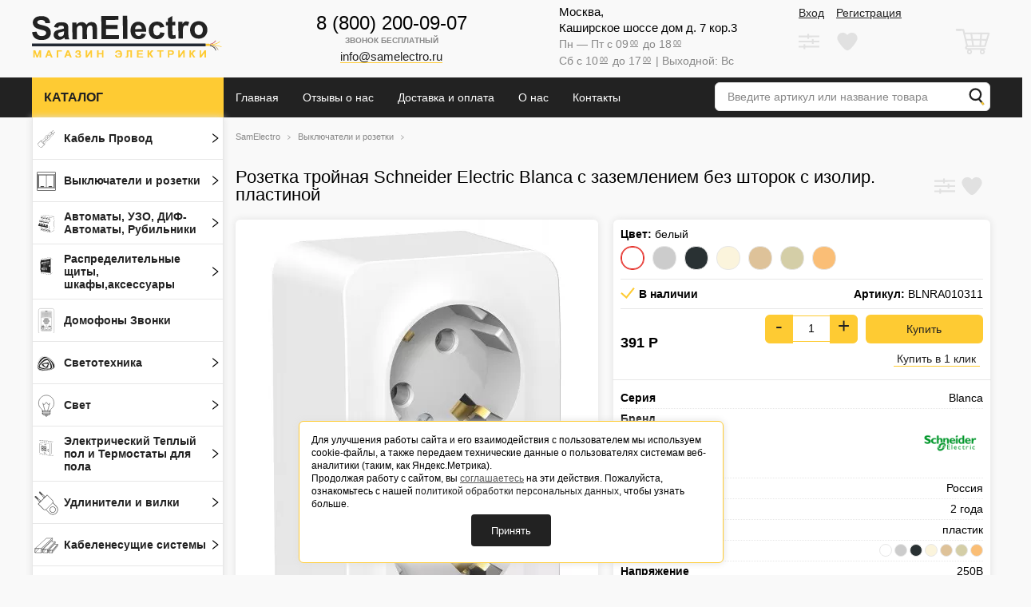

--- FILE ---
content_type: text/html; charset=utf-8
request_url: https://samelectro.ru/rozetka-troynaya-schneider-electric-blanca-s-zazemleniem-bez-shtorok-s-izolir-plastinoy/
body_size: 33167
content:
<!DOCTYPE html>

<html>

<head>
    <meta http-equiv="Content-Type" content="text/html; charset=utf-8"/>
    <meta name="viewport" content="width=device-width, initial-scale=1" />
    <meta http-equiv="x-ua-compatible" content="IE=edge">

    <title>Розетка тройная Schneider Electric Blanca с заземлением без шторок с изолир. пластиной</title>
    <meta name="Keywords" content="Розетка тройная Schneider Electric Blanca с заземлением без шторок с изолир. пластиной, белый , алюминий , антрацит , молочный , титан , Выключатели и розетки" />
    <meta name="Description" content="" />

        <link rel="shortcut icon" href="/favicon.ico"/>
     
    <!-- css -->
    <link href="/wa-data/public/site/themes/samelectro/styles.css?v1.0.1.161" rel="stylesheet" type="text/css"/>
    <link rel="preload" href="/wa-data/public/site/themes/samelectro/styles_defer.css?v1.0.1.161" as="style" onload="this.onload=null;this.rel='stylesheet'">
    <noscript><link rel="stylesheet" href="/wa-data/public/site/themes/samelectro/styles_defer.css?v1.0.1.161"></noscript>

    
    
    
    <link href="/wa-apps/shop/plugins/quickorder/js/dialog/jquery.dialog.min.css?2.5.3" rel="preload" as="style">
<link href="/wa-apps/shop/plugins/quickorder/css/frontend.min.css?2.5.3" rel="preload" as="style">
<link href="/wa-apps/shop/plugins/underorder/js/arcticmodal/jquery.arcticmodal-0.3.css?8.6.1" rel="preload" as="style">
<link href="/wa-apps/shop/plugins/underorder/js/arcticmodal/themes/simple.css?8.6.1" rel="preload" as="style">

    


    
    <script type="text/javascript" src="/wa-data/public/site/themes/samelectro/scripts.js?v1.0.1.161"></script>
    <script type="text/javascript" defer src="/wa-data/public/site/themes/samelectro/scripts_defer.js?v1.0.1.161"></script>

    <script>
          $.elone = {
            shop_url: "/",
            auth_base_url: "/login/",
            sign_base_url: "/signup/",
            auth_home_link: "/",
            auth_my_link: "/my/",
            contact_mail: "info@samelectro.ru",
            autofit_visible_item: 5,
            is_mobile: "",
            locale_cong: "Congratulations!",
            locale_isauth: "Authorization was successful!",
          }
    </script>
    <script src="/wa-apps/shop/plugins/quickorder/js/dialog/jquery.dialog.min.js?2.5.3"></script>
<script src="/wa-apps/shop/plugins/quickorder/js/frontend.min.js?2.5.3"></script>
<script src="/wa-apps/shop/plugins/underorder/js/arcticmodal/jquery.arcticmodal-0.3.min.js?8.6.1"></script>
<script src="/wa-apps/shop/plugins/underorder/js/jquery.inputmask.js?8.6.1"></script>
<script src="/wa-apps/shop/plugins/underorder/js/shopUnderorderPlugin.js?8.6.1"></script>


    <script defer type="text/javascript" src="/wa-apps/shop/js/lazy.load.js?v8.6.1.25"></script>
<script type="text/javascript" src="/wa-content/js/jquery-plugins/jquery.cookie.js?v1.13.0"></script>
<script defer type="text/javascript" src="/wa-content/js/jquery-plugins/jquery.retina.min.js?v1.13.0"></script>
<script defer type="text/javascript">$(window).load(function() {
    $('.promo img').retina({ force_original_dimensions: false });
    $('.product-list img,.product-info img,.cart img').retina();;
    $('.bestsellers img').retina();
});
</script>

<script defer type="text/javascript" src="/wa-content/js/jquery-ui/jquery.ui.core.min.js?v8.6.1.25"></script>
<script defer type="text/javascript" src="/wa-content/js/jquery-ui/jquery.ui.widget.min.js?v8.6.1.25"></script>
<script defer type="text/javascript" src="/wa-content/js/jquery-ui/jquery.ui.position.min.js?v8.6.1.25"></script>
<script defer type="text/javascript" src="/wa-content/js/jquery-ui/jquery.ui.autocomplete.min.js?v8.6.1.25"></script>



<!-- plugin hook: 'frontend_head' -->

<style id="quickorder-inline-styles" data-inline-css="1">[data-quickorder-cb]{background:rgba(243,243,243,1);color:#000;-webkit-border-radius:5px;-moz-border-radius:5px;border-radius:5px;font-family:Arial,sans-serif;font-size:14px;font-style:normal;font-weight:normal;padding:10px 25px;margin-top:10px;margin-bottom:10px;text-align:center}[data-quickorder-cb]:hover{background:rgba(222,222,222,1)}[data-quickorder-cb]{display:table}.quickorder-form[data-quickorder-cf]{background:rgba(255,255,255,1);color:#5e5e5e;-webkit-border-radius:5px;-moz-border-radius:5px;border-radius:5px}[data-quickorder-cf] .quickorder-methods>div{-webkit-border-radius:5px;-moz-border-radius:5px;border-radius:5px}[data-quickorder-cf] .quickorder-popup{-webkit-border-radius:5px;-moz-border-radius:5px;border-radius:5px}.quickorder-form [data-quickorder-cfh]{background:rgba(243,243,243,1);color:#000;font-family:Arial,sans-serif;font-size:24px;font-style:normal;font-weight:normal;padding:10px 15px}[data-quickorder-cf] [data-quickorder-close]{right:15px}[data-quickorder-cf] .quickorder-popup-head{background:rgba(243,243,243,1);color:#000}[data-quickorder-cf] .quickorder-popup{border:2px solid rgba(243,243,243,1)}.quickorder-form [data-quickorder-ct]{font-size:14px;font-style:normal;font-weight:bold}.quickorder-form [data-quickorder-cfs]{padding:7px;-webkit-border-radius:5px;-moz-border-radius:5px;border-radius:5px;border:1px solid #ccc;width:100%}[data-quickorder-cf] .quickorder-methods>div{border:1px solid #ccc}[data-quickorder-cf] .quickorder-methods-form .wa-value input,[data-quickorder-cf] .quickorder-methods-form .wa-value select,[data-quickorder-cf] .wa-captcha-input,[data-quickorder-cf] .quickorder-methods-form .wa-value textarea{padding:7px;-webkit-border-radius:5px;-moz-border-radius:5px;border-radius:5px;border:1px solid #ccc}.quickorder-form [data-quickorder-cff]{padding:20px;text-align:center}.quickorder-form [data-quickorder-cfb]{background:rgba(243,243,243,1);color:#000;-webkit-border-radius:5px;-moz-border-radius:5px;border-radius:5px;font-family:Arial,sans-serif;font-size:14px;font-style:normal;font-weight:normal;padding:10px 25px;text-align:center}.quickorder-form [data-quickorder-cfb]:hover{background:rgba(222,222,222,1)}[data-quickorder-cf] .quickorder-methods>div:hover,[data-quickorder-cf] .quickorder-methods>div.selected{background:rgba(243,243,243,.1)}[data-quickorder-cf] .quickorder-quantity-volume:hover{background:rgba(243,243,243,.1)}[data-quickorder-cf] .quickorder-popup input[type="button"]{background:rgba(243,243,243,1);color:#000;-webkit-border-radius:5px;-moz-border-radius:5px;border-radius:5px;font-family:Arial,sans-serif;font-size:14px;font-style:normal;font-weight:normal;padding:10px 25px;text-align:center}[data-quickorder-cf] .quickorder-popup input[type="button"]:hover{background:rgba(222,222,222,1)}[data-quickorder-pb]{background:rgba(243,243,243,1);color:#000;-webkit-border-radius:5px;-moz-border-radius:5px;border-radius:5px;font-family:Arial,sans-serif;font-size:14px;font-style:normal;font-weight:normal;padding:10px 25px;margin-top:10px;margin-bottom:10px;text-align:center}[data-quickorder-pb]:hover{background:rgba(222,222,222,1)}[data-quickorder-pb]{display:inline-block}.quickorder-form[data-quickorder-pf]{background:rgba(255,255,255,1);color:#5e5e5e;-webkit-border-radius:5px;-moz-border-radius:5px;border-radius:5px}[data-quickorder-pf] .quickorder-methods>div{-webkit-border-radius:5px;-moz-border-radius:5px;border-radius:5px}[data-quickorder-pf] .quickorder-popup{-webkit-border-radius:5px;-moz-border-radius:5px;border-radius:5px}.quickorder-form [data-quickorder-pfh]{background:rgba(243,243,243,1);color:#000;font-family:Arial,sans-serif;font-size:24px;font-style:normal;font-weight:normal;padding:10px 15px}[data-quickorder-pf] [data-quickorder-close]{right:15px}[data-quickorder-pf] .quickorder-popup-head{background:rgba(243,243,243,1);color:#000}[data-quickorder-pf] .quickorder-popup{border:2px solid rgba(243,243,243,1)}.quickorder-form [data-quickorder-pt]{font-size:14px;font-style:normal;font-weight:bold}.quickorder-form [data-quickorder-pfs]{padding:7px;-webkit-border-radius:5px;-moz-border-radius:5px;border-radius:5px;border:1px solid #ccc;width:100%}[data-quickorder-pf] .quickorder-methods>div{border:1px solid #ccc}[data-quickorder-pf] .quickorder-methods-form .wa-value input,[data-quickorder-pf] .quickorder-methods-form .wa-value select,[data-quickorder-pf] .wa-captcha-input,[data-quickorder-pf] .quickorder-methods-form .wa-value textarea{padding:7px;-webkit-border-radius:5px;-moz-border-radius:5px;border-radius:5px;border:1px solid #ccc}.quickorder-form [data-quickorder-pff]{padding:20px;text-align:center}.quickorder-form [data-quickorder-pfb]{background:rgba(243,243,243,1);color:#000;-webkit-border-radius:5px;-moz-border-radius:5px;border-radius:5px;font-family:Arial,sans-serif;font-size:14px;font-style:normal;font-weight:normal;padding:10px 25px;text-align:center}.quickorder-form [data-quickorder-pfb]:hover{background:rgba(222,222,222,1)}[data-quickorder-pf] .quickorder-methods>div:hover,[data-quickorder-pf] .quickorder-methods>div.selected{background:rgba(243,243,243,.1)}[data-quickorder-pf] .quickorder-quantity-volume:hover{background:rgba(243,243,243,.1)}[data-quickorder-pf] .quickorder-popup input[type="button"]{background:rgba(243,243,243,1);color:#000;-webkit-border-radius:5px;-moz-border-radius:5px;border-radius:5px;font-family:Arial,sans-serif;font-size:14px;font-style:normal;font-weight:normal;padding:10px 25px;text-align:center}[data-quickorder-pf] .quickorder-popup input[type="button"]:hover{background:rgba(222,222,222,1)}/* Добавляйте свой CSS ниже */</style><script type='text/javascript'>jQuery(document).ready(function($) {$.quickorder.init({version:'2.5.3',isDebug:'0',messages:{"Select product sku":"\u0412\u044b\u0431\u0440\u0430\u0442\u044c \u0432\u0430\u0440\u0438\u0430\u043d\u0442 \u0442\u043e\u0432\u0430\u0440\u0430","Product with the selected option combination is not available for purchase":"\u0422\u043e\u0432\u0430\u0440 \u0441 \u0432\u044b\u0431\u0440\u0430\u043d\u043d\u044b\u043c\u0438 \u0445\u0430\u0440\u0430\u043a\u0442\u0435\u0440\u0438\u0441\u0442\u0438\u043a\u0430\u043c\u0438 \u043d\u0435 \u0434\u043e\u0441\u0442\u0443\u043f\u0435\u043d \u0434\u043b\u044f \u0437\u0430\u043a\u0430\u0437\u0430","This product is already selected":"\u0422\u043e\u0432\u0430\u0440 \u0443\u0436\u0435 \u0432\u044b\u0431\u0440\u0430\u043d","Fix the errors above":"\u0418\u0441\u043f\u0440\u0430\u0432\u044c\u0442\u0435 \u0434\u043e\u043f\u0443\u0449\u0435\u043d\u043d\u044b\u0435 \u043e\u0448\u0438\u0431\u043a\u0438","The shopping cart is empty":"\u041a\u043e\u0440\u0437\u0438\u043d\u0430 \u043f\u0443\u0441\u0442\u0430","Wait, please... Redirecting":"\u041f\u043e\u0436\u0430\u043b\u0443\u0439\u0441\u0442\u0430, \u043f\u043e\u0434\u043e\u0436\u0434\u0438\u0442\u0435... \u0418\u0434\u0435\u0442 \u043f\u0435\u0440\u0435\u043d\u0430\u043f\u0440\u0430\u0432\u043b\u0435\u043d\u0438\u0435","Field is required":"\u041e\u0431\u044f\u0437\u0430\u0442\u0435\u043b\u044c\u043d\u043e\u0435 \u043f\u043e\u043b\u0435","Fill in required fields":"\u0417\u0430\u043f\u043e\u043b\u043d\u0438\u0442\u0435 \u043e\u0431\u044f\u0437\u0430\u0442\u0435\u043b\u044c\u043d\u044b\u0435 \u043f\u043e\u043b\u044f","Your order is empty":"\u0412\u0430\u0448 \u0437\u0430\u043a\u0430\u0437 \u043f\u0443\u0441\u0442","Fill in captcha field":"\u0417\u0430\u043f\u043e\u043b\u043d\u0438\u0442\u0435 \u043f\u0440\u043e\u0432\u0435\u0440\u043e\u0447\u043d\u044b\u0439 \u043a\u043e\u0434","Terms and agreement":"\u0423\u0441\u043b\u043e\u0432\u0438\u044f \u0438 \u0441\u043e\u0433\u043b\u0430\u0448\u0435\u043d\u0438\u044f","Phone format is not correct.<br>Use this one:":"\u041d\u0435\u043a\u043e\u0440\u0440\u0435\u043a\u0442\u043d\u044b\u0439 \u0444\u043e\u0440\u043c\u0430\u0442 \u0442\u0435\u043b\u0435\u0444\u043e\u043d\u0430.<br>\u0418\u0441\u043f\u043e\u043b\u044c\u0437\u0443\u0439\u0442\u0435 \u0442\u0430\u043a\u043e\u0439:","Shipping method has errors. Please, fix them.":"\u041c\u0435\u0442\u043e\u0434\u044b \u0434\u043e\u0441\u0442\u0430\u0432\u043a\u0438 \u0441\u043e\u0434\u0435\u0440\u0436\u0430\u0442 \u043e\u0448\u0438\u0431\u043a\u0438. \u041f\u043e\u0436\u0430\u043b\u0443\u0439\u0441\u0442\u0430, \u0438\u0441\u043f\u0440\u0430\u0432\u044c\u0442\u0435 \u0438\u0445.","Payment method has errors. Please, fix them.":"\u041c\u0435\u0442\u043e\u0434\u044b \u043e\u043f\u043b\u0430\u0442\u044b \u0441\u043e\u0434\u0435\u0440\u0436\u0430\u0442 \u043e\u0448\u0438\u0431\u043a\u0438. \u041f\u043e\u0436\u0430\u043b\u0443\u0439\u0441\u0442\u0430, \u0438\u0441\u043f\u0440\u0430\u0432\u044c\u0442\u0435 \u0438\u0445.","Minimal sum of order is %s":"\u041c\u0438\u043d\u0438\u043c\u0430\u043b\u044c\u043d\u0430\u044f \u0441\u0443\u043c\u043c\u0430 \u0437\u0430\u043a\u0430\u0437\u0430 %s","Minimal sum of each product is":"\u041c\u0438\u043d\u0438\u043c\u0430\u043b\u044c\u043d\u0430\u044f \u0441\u0442\u043e\u0438\u043c\u043e\u0441\u0442\u044c \u043a\u0430\u0436\u0434\u043e\u0433\u043e \u0442\u043e\u0432\u0430\u0440\u0430 %s","Minimal quantity of products is":"\u041c\u0438\u043d\u0438\u043c\u0430\u043b\u044c\u043d\u043e\u0435 \u043a\u043e\u043b\u0438\u0447\u0435\u0441\u0442\u0432\u043e \u0442\u043e\u0432\u0430\u0440\u043e\u0432","Minimal quantity of each product is":"\u041c\u0438\u043d\u0438\u043c\u0430\u043b\u044c\u043d\u043e\u0435 \u043a\u043e\u043b\u0438\u0447\u0435\u0441\u0442\u0432\u043e \u043a\u0430\u0436\u0434\u043e\u0433\u043e \u0442\u043e\u0432\u0430\u0440\u0430","Wait, please..":"\u041f\u043e\u0436\u0430\u043b\u0443\u0439\u0441\u0442\u0430, \u043f\u043e\u0434\u043e\u0436\u0434\u0438\u0442\u0435.."},currency:{"code":"RUB","sign":"\u0440\u0443\u0431.","sign_html":"<span class=\"ruble\">\u0420<\/span>","sign_position":1,"sign_delim":" ","decimal_point":",","frac_digits":"2","thousands_sep":" "},usingPlugins:0,contactUpdate:0,popupClose:1,minimal:{"product_quantity":"","total_quantity":"","product_sum":"","price":""},productButton:'[data-quickorder-product-button]',cartButton:'[data-quickorder-cart-button]',analytics:{"cart":{"ga_counter":"UA-143109012-1","ya_counter":"","yaecom":"","yaecom_goal_id":"","yaecom_container":"","ya_fopen":"","ya_submit":"","ya_submit_error":"","ga_category_fopen":"","ga_action_fopen":"","ga_category_submit":"form","ga_action_submit":"buyOneClick","ga_category_submit_error":"","ga_action_submit_error":""},"product":{"ga_counter":"UA-143109012-1","ya_counter":"","yaecom":"","yaecom_goal_id":"","yaecom_container":"","ya_fopen":"","ya_submit":"","ya_submit_error":"","ga_category_fopen":"","ga_action_fopen":"","ga_category_submit":"form","ga_action_submit":"buyOneClick","ga_category_submit_error":"","ga_action_submit_error":""}},urls:{getProductSkus:'/quickorder/getProductSkus/',shipping:'/quickorder/shipping/update/',update:'/quickorder/update/',load:'/quickorder/load/',payment:'/quickorder/payment/',send:'/quickorder/send/',service:'/quickorder/service/update/',cartSaveUrl:{shop:'https://samelectro.ru/cart/save/',plugin:'https://samelectro.ru/onestep/save/'},cartDeleteUrl:{shop:'https://samelectro.ru/cart/delete/',plugin:'https://samelectro.ru/onestep/delete/'},cartAddUrl:{shop:'https://samelectro.ru/cart/add/',plugin:'https://samelectro.ru/onestep/add/'}}});});</script><script type="text/javascript">

$(function(){
	
	$.shopUnderorderPlugin.init({
		done: 'Заказ выполнен',
		limit_block_selector: '',
		just_done: 'Заказ уже выполнен',
		email_error: 'Email некорректен',
		phone_error: 'Телефонный номер некорректен',
		email_or_phone_error: 'Заполните хотя бы одно из полей телефонный номер или email'
	});
	
	$('[name="underorder_phone"]').inputmask('+7(999)-999-99-99');
	$('[name="underorder_quantity"]').inputmask('9');

})
</script>

    <meta property="og:type" content="og:product" />
<meta property="og:title" content="Розетка тройная Schneider Electric Blanca с заземлением без шторок с изолир. пластиной" />
<meta property="og:image" content="https://samelectro.ru/wa-data/public/shop/products/02/webp/38/10/1038/images/2370/2370.750x0.webp" />
<meta property="og:url" content="https://samelectro.ru/rozetka-troynaya-schneider-electric-blanca-s-zazemleniem-bez-shtorok-s-izolir-plastinoy/" />
<meta property="product:price:amount" content="391" />
<meta property="product:price:currency" content="RUB" />
<!-- Yandex.Metrika counter -->
<script type="text/javascript" >
   (function(m,e,t,r,i,k,a){m[i]=m[i]||function(){(m[i].a=m[i].a||[]).push(arguments)};
   m[i].l=1*new Date();k=e.createElement(t),a=e.getElementsByTagName(t)[0],k.async=1,k.src=r,a.parentNode.insertBefore(k,a)})
   (window, document, "script", "https://mc.yandex.ru/metrika/tag.js", "ym");

   ym(86485898, "init", {
     clickmap:true,
        trackLinks:true,
        accurateTrackBounce:true,
        webvisor:true
   });
</script>
<noscript><div><img src="https://mc.yandex.ru/watch/86485898" style="position:absolute; left:-9999px;" alt="" /></div></noscript>
<!-- /Yandex.Metrika counter -->
<meta name="yandex-verification" content="7a9b72778f58f8c5" />

<!-- Yandex.Metrika counter -->
<script type="text/javascript" >
   (function(m,e,t,r,i,k,a){m[i]=m[i]||function(){(m[i].a=m[i].a||[]).push(arguments)};
   var z = null;m[i].l=1*new Date();
   for (var j = 0; j < document.scripts.length; j++) {if (document.scripts[j].src === r) { return; }}
   k=e.createElement(t),a=e.getElementsByTagName(t)[0],k.async=1,k.src=r,a.parentNode.insertBefore(k,a)})
   (window, document, "script", "https://mc.yandex.ru/metrika/tag.js", "ym");

   ym(89507138, "init", {
        clickmap:true,
        trackLinks:true,
        accurateTrackBounce:true,
        webvisor:true,
        ecommerce:"dataLayerFS"
   });
</script>
<noscript><div><img src="https://mc.yandex.ru/watch/89507138" style="position:absolute; left:-9999px;" alt="" /></div></noscript>
<!-- /Yandex.Metrika counter --> 

    <!--[if lt IE 9]>
    <script>
    document.createElement('header');
    document.createElement('nav');
    document.createElement('section');
    document.createElement('article');
    document.createElement('aside');
    document.createElement('footer');
    document.createElement('figure');
    document.createElement('hgroup');
    document.createElement('menu');
    </script>
    <![endif]-->
    
    <script async src="https://www.googletagmanager.com/gtag/js?id=UA-143109012-1"></script>
    <script>
        window.dataLayer = window.dataLayer || [];
        function gtag(){dataLayer.push(arguments);}
        gtag('js', new Date());
        gtag('config', 'UA-143109012-1');
    </script>

</head>
<body>
<header class="globalheader"><div class="appnav" id="header-container"><div class="container"><div class="header-container header-logo"><div class='logo-wrp'><a href="/"><svg viewBox="0 0 1484 328" version="1.1" xmlns="http://www.w3.org/2000/svg">
<g id="#3067beff">
<path fill="#3067be" opacity="1.00" d=" M 703.55 4.89 C 715.01 4.77 726.47 4.71 737.93 4.62 C 738.36 64.27 738.84 123.93 739.27 183.58 C 727.82 183.79 716.37 183.79 704.92 183.88 C 704.45 124.22 704.02 64.56 703.55 4.89 Z" />
<path fill="#3067be" opacity="1.00" d=" M 536.81 6.89 C 581.05 6.51 625.30 6.22 669.55 5.87 C 669.63 15.98 669.73 26.09 669.77 36.20 C 637.59 36.47 605.42 36.67 573.24 36.96 C 573.29 50.16 573.46 63.37 573.52 76.57 C 603.46 76.29 633.41 76.12 663.36 75.87 C 663.46 85.92 663.52 95.97 663.60 106.03 C 633.65 106.38 603.69 106.50 573.74 106.77 C 573.91 122.97 573.96 139.18 574.15 155.38 C 607.47 155.17 640.79 154.90 674.11 154.65 C 674.15 164.71 674.26 174.78 674.33 184.85 C 628.93 185.21 583.53 185.57 538.13 185.88 C 537.75 126.22 537.22 66.56 536.81 6.89 Z" />
<path fill="#3067be" opacity="1.00" d=" M 1052.30 26.44 C 1063.76 19.65 1075.22 12.87 1086.68 6.10 C 1086.75 21.37 1086.91 36.65 1087.01 51.93 C 1094.81 51.84 1102.61 51.81 1110.42 51.74 C 1110.55 60.85 1110.56 69.97 1110.66 79.08 C 1102.85 79.28 1095.04 79.25 1087.24 79.31 C 1087.52 101.89 1087.21 124.50 1088.05 147.07 C 1087.81 151.18 1090.77 155.07 1094.87 155.73 C 1100.45 156.56 1105.86 154.27 1111.08 152.57 C 1112.13 161.46 1113.17 170.35 1114.23 179.24 C 1103.16 183.87 1090.81 185.54 1078.93 183.96 C 1070.01 182.49 1060.31 178.09 1056.88 169.10 C 1052.55 157.96 1053.55 145.74 1053.13 134.03 C 1053.02 115.88 1052.84 97.74 1052.75 79.59 C 1047.49 79.63 1042.24 79.69 1036.99 79.69 C 1036.90 70.57 1036.85 61.44 1036.78 52.32 C 1042.01 52.24 1047.26 52.23 1052.50 52.17 C 1052.46 43.59 1052.40 35.02 1052.30 26.44 Z" />
<path fill="#3067be" opacity="1.00" d=" M 19.27 25.22 C 30.52 13.41 47.11 8.60 62.96 7.46 C 78.82 6.48 95.33 7.37 110.06 13.85 C 123.56 19.74 134.21 31.81 138.15 46.03 C 139.59 50.84 140.18 55.85 140.51 60.84 C 128.44 61.45 116.38 62.12 104.31 62.68 C 102.86 54.90 99.85 46.60 92.94 42.06 C 85.26 37.15 75.71 36.76 66.88 37.26 C 58.94 37.86 50.54 39.90 44.65 45.56 C 39.13 51.06 40.25 61.04 46.45 65.58 C 52.77 70.22 60.55 72.17 67.95 74.38 C 84.82 78.84 102.27 81.87 118.08 89.54 C 129.77 95.23 139.46 105.43 143.41 117.93 C 148.00 132.75 147.10 149.62 139.15 163.15 C 133.59 173.32 124.31 181.17 113.64 185.56 C 98.98 191.63 82.79 192.74 67.09 192.16 C 50.69 191.39 33.55 187.11 21.17 175.74 C 8.63 164.48 2.54 147.81 0.54 131.43 C 12.27 130.20 24.01 128.94 35.74 127.75 C 37.65 137.41 41.26 147.42 49.10 153.86 C 57.36 160.68 68.60 162.28 78.99 161.60 C 87.73 161.08 97.05 158.83 103.30 152.27 C 107.90 147.79 110.65 141.28 109.86 134.82 C 109.44 130.14 106.78 125.78 102.89 123.18 C 96.63 118.86 89.07 117.24 81.86 115.28 C 65.37 110.96 48.28 107.93 33.01 100.02 C 19.00 92.90 8.36 78.77 6.80 62.96 C 5.06 49.33 9.85 35.17 19.27 25.22 Z" />
<path fill="#3067be" opacity="1.00" d=" M 1281.10 47.23 C 1298.67 45.00 1317.56 48.20 1331.92 59.05 C 1344.88 68.62 1354.11 83.13 1356.96 99.02 C 1360.29 117.40 1357.85 137.51 1347.18 153.20 C 1338.52 166.09 1325.28 176.04 1310.13 179.84 C 1288.61 185.27 1264.41 180.99 1246.79 167.25 C 1232.28 155.73 1225.56 136.99 1224.69 118.94 C 1223.23 101.62 1228.35 83.81 1238.95 70.01 C 1249.06 56.98 1264.92 49.28 1281.10 47.23 M 1283.45 75.60 C 1277.06 77.24 1271.45 81.26 1267.46 86.45 C 1262.46 92.87 1260.44 101.07 1259.90 109.05 C 1259.38 117.43 1259.99 126.05 1262.98 133.96 C 1266.43 143.11 1274.23 150.76 1283.82 153.16 C 1292.20 155.24 1301.60 153.89 1308.64 148.73 C 1314.58 144.46 1318.88 138.08 1320.84 131.04 C 1323.31 122.26 1323.50 112.92 1322.18 103.92 C 1320.92 95.45 1317.18 87.09 1310.48 81.55 C 1303.23 75.13 1292.71 73.19 1283.45 75.60 Z" />
<path fill="#3067be" opacity="1.00" d=" M 1185.32 49.47 C 1196.04 45.78 1207.96 48.61 1217.57 54.07 C 1214.10 64.10 1210.63 74.12 1207.15 84.14 C 1200.15 79.66 1191.17 76.75 1183.12 80.17 C 1175.84 82.99 1172.59 90.84 1170.88 97.89 C 1168.98 106.78 1168.87 115.93 1168.59 124.98 C 1168.33 143.54 1168.76 162.10 1168.81 180.65 C 1157.35 180.71 1145.89 180.87 1134.44 180.87 C 1134.15 137.64 1133.75 94.42 1133.50 51.19 C 1144.12 51.13 1154.75 51.03 1165.37 50.96 C 1165.45 57.06 1165.50 63.16 1165.50 69.26 C 1170.64 61.49 1176.04 52.69 1185.32 49.47 Z" />
<path fill="#3067be" opacity="1.00" d=" M 925.86 63.85 C 938.13 53.10 954.99 49.24 970.97 49.91 C 983.39 50.23 996.33 52.94 1006.31 60.74 C 1015.95 68.12 1021.92 79.27 1025.33 90.73 C 1014.07 92.83 1002.82 95.00 991.55 97.07 C 990.25 89.62 986.25 82.03 978.95 79.00 C 968.99 74.88 956.23 76.67 948.67 84.68 C 943.42 90.09 941.57 97.75 940.70 105.01 C 939.83 113.69 940.05 122.49 941.45 131.10 C 942.61 137.72 944.69 144.54 949.47 149.48 C 957.52 158.17 971.86 159.85 981.98 153.94 C 989.39 149.45 992.02 140.53 993.62 132.54 C 1004.89 134.36 1016.16 136.19 1027.42 138.03 C 1024.35 152.37 1017.36 166.61 1005.02 175.13 C 990.85 184.95 972.60 186.64 955.89 184.65 C 939.38 182.64 923.93 173.11 915.20 158.88 C 905.44 143.21 903.74 123.91 905.45 105.90 C 906.98 90.09 913.50 74.24 925.86 63.85 Z" />
<path fill="#3067be" opacity="1.00" d=" M 791.56 59.54 C 805.61 50.44 823.46 49.15 839.51 52.68 C 854.83 56.05 868.43 66.44 875.56 80.44 C 883.05 95.08 884.74 111.89 884.63 128.11 C 855.98 128.34 827.33 128.57 798.67 128.76 C 799.03 137.55 801.37 146.85 807.91 153.13 C 814.86 160.16 825.97 162.60 835.25 159.24 C 842.64 156.61 846.73 149.20 848.69 142.04 C 860.13 143.77 871.55 145.68 882.99 147.49 C 878.00 162.93 866.63 176.68 851.11 182.26 C 835.39 187.82 817.75 187.75 801.88 182.84 C 786.94 178.18 775.01 166.16 769.28 151.74 C 762.66 135.40 762.12 117.06 765.20 99.86 C 768.15 83.62 777.49 68.42 791.56 59.54 M 806.84 84.81 C 801.00 90.84 799.04 99.52 799.13 107.69 C 816.22 107.59 833.31 107.46 850.40 107.30 C 850.05 101.79 849.30 96.19 846.85 91.18 C 843.27 83.55 835.55 77.88 827.08 77.29 C 819.65 76.56 811.90 79.24 806.84 84.81 Z" />
<path fill="#3067be" opacity="1.00" d=" M 452.89 53.85 C 462.56 52.38 472.79 53.20 481.78 57.23 C 492.13 61.85 499.86 71.82 501.84 82.97 C 503.86 93.53 503.37 104.33 503.56 115.01 C 503.65 138.52 504.06 162.03 503.97 185.53 C 492.55 185.49 481.13 185.68 469.71 185.74 C 469.50 159.50 469.40 133.26 469.06 107.03 C 468.60 100.17 468.73 92.80 465.31 86.62 C 460.53 79.06 449.89 78.01 442.22 81.30 C 435.07 84.11 429.84 90.62 427.93 97.98 C 425.14 108.71 425.66 119.93 425.67 130.92 C 425.79 149.29 425.97 167.67 426.07 186.05 C 414.61 186.17 403.15 186.23 391.69 186.32 C 391.59 164.89 391.37 143.45 391.23 122.02 C 391.10 112.99 391.25 103.91 390.06 94.93 C 389.37 89.39 386.43 83.56 380.97 81.44 C 370.69 77.79 357.94 81.87 352.32 91.39 C 347.93 98.73 347.71 107.58 347.34 115.88 C 347.15 139.48 347.66 163.08 347.69 186.69 C 336.24 186.69 324.78 186.88 313.33 186.89 C 313.04 143.66 312.70 100.43 312.36 57.20 C 322.92 57.16 333.49 57.01 344.05 57.00 C 344.08 62.85 344.12 68.70 344.19 74.56 C 351.79 65.18 362.01 57.46 373.99 54.91 C 384.70 52.67 396.42 53.45 406.14 58.75 C 412.54 62.22 417.51 67.81 421.21 74.01 C 429.17 64.09 440.11 55.94 452.89 53.85 Z" />
<path fill="#3067be" opacity="1.00" d=" M 190.73 62.77 C 202.21 55.98 215.99 54.93 229.03 54.89 C 240.26 55.10 251.99 55.65 262.23 60.75 C 268.80 64.08 275.00 69.08 277.84 76.06 C 280.39 82.71 280.95 89.91 281.37 96.96 C 282.13 118.31 280.70 139.72 282.20 161.05 C 282.70 170.16 285.67 178.91 289.66 187.05 C 278.33 187.13 266.99 187.19 255.66 187.33 C 253.92 182.72 252.53 178.00 251.07 173.30 C 242.06 182.02 230.62 188.63 218.02 190.08 C 204.51 191.68 189.41 189.50 179.19 179.78 C 164.18 166.33 163.60 140.14 178.06 126.09 C 185.84 118.48 196.75 115.61 207.00 113.04 C 220.67 109.85 234.70 107.82 247.85 102.72 C 247.80 96.88 247.77 90.12 243.27 85.74 C 239.18 82.07 233.33 81.62 228.10 81.28 C 221.53 81.01 214.17 81.36 208.95 85.88 C 205.39 88.97 203.57 93.42 201.77 97.65 C 191.42 95.74 181.03 94.06 170.67 92.22 C 173.79 80.56 180.15 69.15 190.73 62.77 M 213.05 134.45 C 207.56 136.25 202.70 140.94 202.07 146.88 C 200.96 155.22 207.12 163.36 215.08 165.49 C 222.17 167.36 229.85 165.62 236.02 161.83 C 241.45 158.65 245.97 153.46 247.14 147.15 C 248.40 139.88 247.90 132.46 248.00 125.12 C 236.54 128.96 224.45 130.46 213.05 134.45 Z" />
<path fill="#3067be" opacity="1.00" d=" M 1376.96 237.63 C 1377.49 235.99 1377.92 234.31 1378.33 232.63 C 1379.83 233.18 1381.36 233.75 1382.91 234.26 C 1392.18 237.14 1401.24 240.96 1409.07 246.79 C 1417.56 252.71 1423.72 261.99 1425.35 272.26 C 1424.99 272.77 1424.26 273.79 1423.90 274.30 C 1423.24 274.22 1421.93 274.06 1421.27 273.98 C 1420.36 270.61 1419.65 267.16 1418.04 264.04 C 1414.53 256.84 1408.31 251.39 1401.65 247.16 C 1393.94 242.81 1385.62 239.50 1376.96 237.63 Z" />
</g>
<g id="#c12d26d7">
<path fill="#c12d26" opacity="0.84" d=" M 1409.28 209.33 C 1414.20 205.78 1417.24 200.45 1421.02 195.85 C 1423.12 195.30 1423.82 197.42 1424.78 198.81 C 1419.58 206.75 1412.78 213.75 1404.47 218.44 C 1398.68 222.04 1392.09 223.94 1385.70 226.15 C 1383.12 226.69 1380.56 227.24 1378.01 227.80 C 1377.61 226.21 1377.21 224.62 1376.80 223.04 C 1388.42 220.82 1400.11 217.11 1409.28 209.33 Z" />
</g>
<g id="#FECB33ff">
<path fill="#FECB33" opacity="1.00" d=" M 1453.22 201.96 C 1454.14 202.60 1455.07 203.24 1456.03 203.88 C 1454.84 206.87 1452.49 209.10 1450.03 211.06 C 1436.12 222.19 1418.14 226.15 1400.93 228.84 C 1421.54 231.25 1442.40 233.79 1461.96 241.09 C 1464.85 242.19 1470.47 243.29 1468.35 247.60 C 1466.95 247.28 1465.59 246.92 1464.27 246.52 C 1442.98 237.89 1419.90 235.04 1397.20 232.86 C 1391.17 231.54 1385.18 230.00 1379.04 229.26 C 1378.79 230.38 1378.56 231.50 1378.33 232.63 C 1377.92 234.31 1377.49 235.99 1376.96 237.63 C 1366.29 238.87 1355.53 237.92 1344.83 238.55 C 1346.09 233.07 1345.70 227.35 1344.25 221.95 C 1355.00 221.92 1365.79 221.48 1376.52 222.15 L 1376.80 223.04 C 1377.21 224.62 1377.61 226.21 1378.01 227.80 C 1380.56 227.24 1383.12 226.69 1385.70 226.15 C 1400.16 224.33 1414.89 222.94 1428.59 217.59 C 1437.98 214.57 1446.46 209.13 1453.22 201.96 Z" />
<path fill="#FECB33" opacity="1.00" d=" M 10.40 272.01 C 15.60 272.00 20.81 272.00 26.01 272.00 C 30.95 285.68 36.00 299.32 40.83 313.04 C 45.66 299.26 51.12 285.71 56.12 272.00 C 60.95 272.00 65.78 272.00 70.60 272.01 C 70.59 290.67 70.60 309.34 70.60 328.00 L 59.27 328.00 C 59.24 315.87 59.32 303.73 59.23 291.60 C 54.74 303.73 50.17 315.84 45.76 328.00 L 35.17 328.00 C 30.57 315.76 26.24 303.41 21.75 291.13 C 21.71 303.42 21.74 315.71 21.73 328.00 L 10.40 328.00 C 10.40 309.34 10.41 290.67 10.40 272.01 Z" />
<path fill="#FECB33" opacity="1.00" d=" M 101.92 328.00 C 109.32 309.39 116.32 290.63 123.64 271.99 C 128.11 272.00 132.58 272.00 137.05 272.00 C 144.87 290.64 152.42 309.40 160.32 328.00 L 147.00 328.00 C 145.04 323.20 143.35 318.30 141.50 313.46 C 134.27 313.47 127.05 313.46 119.83 313.47 C 118.12 318.32 116.51 323.20 114.67 328.00 L 101.92 328.00 M 130.41 285.29 C 128.25 291.56 125.86 297.75 123.60 303.99 C 128.21 304.01 132.83 304.00 137.44 304.00 C 135.12 297.75 133.01 291.43 130.41 285.29 Z" />
<path fill="#FECB33" opacity="1.00" d=" M 191.40 272.01 C 204.73 271.99 218.06 272.00 231.40 272.00 C 231.40 275.15 231.40 278.31 231.40 281.47 C 221.98 281.46 212.56 281.47 203.14 281.46 C 203.13 296.97 203.13 312.49 203.13 328.00 L 191.40 328.00 C 191.40 309.34 191.41 290.67 191.40 272.01 Z" />
<path fill="#FECB33" opacity="1.00" d=" M 249.92 328.00 C 257.35 309.39 264.29 290.58 271.70 271.96 C 276.15 272.00 280.60 272.01 285.05 272.00 C 292.87 290.64 300.42 309.39 308.32 328.00 L 295.00 328.00 C 293.04 323.20 291.35 318.30 289.49 313.46 C 282.27 313.47 275.05 313.45 267.83 313.48 C 266.12 318.32 264.51 323.20 262.67 328.00 L 249.92 328.00 M 271.60 303.99 C 276.21 304.01 280.83 304.00 285.44 304.00 C 283.14 297.75 280.96 291.46 278.47 285.29 C 276.21 291.53 273.88 297.75 271.60 303.99 Z" />
<path fill="#FECB33" opacity="1.00" d=" M 348.20 273.17 C 356.22 271.10 365.76 271.05 372.64 276.29 C 380.08 282.01 380.12 294.80 372.25 300.20 C 375.52 301.98 378.67 304.48 379.87 308.15 C 382.47 315.73 378.83 324.55 371.57 328.00 L 344.73 328.00 C 339.13 325.00 335.68 319.36 333.99 313.40 C 337.75 312.20 341.59 311.17 345.55 310.85 C 346.68 313.64 347.95 316.61 350.56 318.34 C 355.56 322.21 363.79 321.86 367.74 316.66 C 369.85 313.96 368.75 309.89 366.00 308.09 C 361.74 305.16 356.32 305.38 351.39 305.47 C 351.40 302.33 351.40 299.19 351.39 296.05 C 356.45 296.03 363.52 296.42 365.93 290.87 C 368.43 284.80 360.17 279.78 355.01 282.07 C 349.86 283.56 347.30 288.81 346.44 293.72 C 342.72 293.19 339.03 292.49 335.36 291.72 C 335.60 283.79 340.16 275.40 348.20 273.17 Z" />
<path fill="#FECB33" opacity="1.00" d=" M 416.40 272.01 C 420.06 272.00 423.73 272.00 427.40 272.00 C 427.38 284.72 427.44 297.45 427.36 310.17 C 436.37 297.47 445.41 284.80 454.33 272.05 C 458.02 271.99 461.71 271.99 465.40 272.00 C 465.40 290.67 465.40 309.33 465.40 328.00 L 454.40 328.00 C 454.38 316.12 454.43 304.25 454.37 292.38 C 445.88 304.22 437.54 316.17 429.02 328.00 L 416.40 328.00 C 416.40 309.34 416.41 290.67 416.40 272.01 Z" />
<path fill="#FECB33" opacity="1.00" d=" M 504.40 272.01 C 508.35 272.00 512.31 272.00 516.26 272.00 C 516.26 279.33 516.27 286.66 516.26 293.99 C 524.97 294.00 533.69 294.00 542.40 294.00 C 542.40 286.67 542.41 279.34 542.40 272.01 C 546.26 272.00 550.13 272.00 554.00 272.00 C 554.00 290.67 554.00 309.33 554.00 328.00 L 542.40 328.00 C 542.40 319.82 542.40 311.65 542.40 303.47 C 533.69 303.45 524.97 303.48 516.26 303.46 C 516.26 311.64 516.26 319.82 516.26 328.00 L 504.40 328.00 C 504.40 309.34 504.41 290.67 504.40 272.01 Z" />
<path fill="#FECB33" opacity="1.00" d=" M 652.37 276.41 C 658.34 272.14 666.01 271.63 673.10 272.05 C 680.91 272.47 688.62 276.39 692.96 283.01 C 698.19 290.70 698.62 300.57 697.26 309.49 C 695.99 317.35 691.14 324.80 683.67 328.00 L 655.64 328.00 C 648.77 324.66 644.67 317.61 643.03 310.39 C 646.82 309.23 650.68 308.19 654.65 307.84 C 655.70 310.73 656.73 313.76 658.88 316.06 C 663.29 321.09 671.22 322.43 677.01 319.06 C 682.22 316.51 684.97 310.97 685.92 305.48 C 678.81 305.44 671.70 305.47 664.60 305.47 C 664.60 302.31 664.60 299.16 664.60 296.00 C 671.58 295.99 678.56 296.02 685.55 295.98 C 684.70 293.20 684.01 290.26 682.23 287.90 C 677.74 281.73 668.25 279.45 661.77 283.81 C 658.46 285.69 656.88 289.31 655.53 292.68 C 651.54 292.22 647.64 291.26 643.77 290.24 C 645.05 284.88 647.75 279.62 652.37 276.41 Z" />
<path fill="#FECB33" opacity="1.00" d=" M 734.53 272.00 C 747.82 272.00 761.11 272.00 774.40 272.00 C 774.40 290.67 774.40 309.33 774.40 328.00 L 762.74 328.00 C 762.73 312.49 762.73 296.97 762.74 281.46 C 757.20 281.47 751.67 281.47 746.14 281.46 C 746.10 291.63 746.18 301.80 746.10 311.97 C 745.92 317.49 746.03 323.73 741.92 328.00 L 724.66 328.00 C 725.32 325.27 725.79 322.51 726.33 319.76 C 728.31 320.12 730.30 320.52 732.29 320.91 C 734.50 318.12 734.50 314.44 734.54 311.05 C 734.53 298.04 734.53 285.02 734.53 272.00 Z" />
<path fill="#FECB33" opacity="1.00" d=" M 813.40 272.01 C 828.64 271.99 843.88 272.00 859.13 272.00 C 859.13 275.15 859.13 278.31 859.13 281.46 C 847.84 281.46 836.55 281.47 825.26 281.46 C 825.26 285.97 825.26 290.48 825.26 295.00 C 835.79 295.01 846.33 294.99 856.87 295.00 C 856.86 298.17 856.86 301.33 856.88 304.50 C 846.34 304.43 835.80 304.49 825.27 304.46 C 825.26 309.64 825.26 314.81 825.26 319.99 C 836.99 320.01 848.73 319.99 860.47 320.00 C 860.46 322.67 860.46 325.33 860.47 328.00 L 813.40 328.00 C 813.40 309.34 813.41 290.67 813.40 272.01 Z" />
<path fill="#FECB33" opacity="1.00" d=" M 895.53 272.00 C 899.39 272.00 903.26 272.00 907.13 272.00 C 907.20 279.37 906.95 286.75 907.30 294.12 C 909.14 293.14 911.27 292.34 912.37 290.43 C 916.15 284.64 917.99 277.05 924.29 273.30 C 928.94 271.20 934.27 271.92 939.19 272.43 C 939.13 275.42 939.12 278.42 939.12 281.41 C 935.72 281.50 931.28 280.84 929.18 284.22 C 925.92 289.11 924.66 295.44 919.60 299.00 C 921.86 301.18 924.00 303.52 925.75 306.15 C 930.62 313.40 935.28 320.80 940.23 328.00 L 926.34 328.00 C 921.65 321.50 917.69 314.49 912.86 308.09 C 911.41 306.10 909.24 304.86 907.15 303.66 C 907.10 311.77 907.14 319.88 907.13 328.00 L 895.53 328.00 C 895.53 309.33 895.53 290.67 895.53 272.00 Z" />
<path fill="#FECB33" opacity="1.00" d=" M 969.00 272.00 C 985.49 272.00 1001.97 272.00 1018.46 272.00 C 1018.46 275.16 1018.46 278.32 1018.48 281.48 C 1012.14 281.45 1005.81 281.46 999.47 281.47 C 999.45 296.98 999.47 312.49 999.47 328.00 L 987.74 328.00 C 987.73 312.49 987.73 296.97 987.73 281.46 C 981.49 281.47 975.24 281.46 969.00 281.46 C 968.99 278.31 968.99 275.15 969.00 272.00 Z" />
<path fill="#FECB33" opacity="1.00" d=" M 1052.40 272.01 C 1061.63 272.04 1070.86 271.92 1080.10 272.05 C 1086.84 272.37 1094.90 274.37 1097.85 281.18 C 1101.06 289.16 1099.82 300.11 1092.00 305.00 C 1083.70 310.20 1073.50 308.01 1064.26 308.46 C 1064.26 314.97 1064.26 321.49 1064.26 328.00 L 1052.40 328.00 C 1052.40 309.34 1052.41 290.67 1052.40 272.01 M 1064.27 281.46 C 1064.26 287.30 1064.27 293.15 1064.26 298.99 C 1070.56 298.67 1077.33 300.09 1083.22 297.19 C 1088.38 294.67 1088.75 286.05 1083.57 283.34 C 1077.59 280.33 1070.68 281.82 1064.27 281.46 Z" />
<path fill="#FECB33" opacity="1.00" d=" M 1133.40 272.01 C 1137.06 272.00 1140.72 272.00 1144.40 272.00 C 1144.38 284.72 1144.44 297.45 1144.36 310.17 C 1153.37 297.47 1162.41 284.80 1171.33 272.05 C 1175.01 271.99 1178.70 271.99 1182.40 272.00 C 1182.40 290.67 1182.40 309.33 1182.40 328.00 L 1171.40 328.00 C 1171.38 316.13 1171.43 304.25 1171.37 292.38 C 1162.88 304.22 1154.54 316.17 1146.02 328.00 L 1133.40 328.00 C 1133.40 309.34 1133.41 290.67 1133.40 272.01 Z" />
<path fill="#FECB33" opacity="1.00" d=" M 1220.54 272.00 C 1224.39 272.00 1228.26 272.00 1232.13 272.00 C 1232.20 279.37 1231.96 286.74 1232.29 294.11 C 1239.96 291.33 1240.30 281.78 1245.54 276.49 C 1249.88 270.70 1257.87 271.75 1264.18 272.41 C 1264.13 275.41 1264.12 278.41 1264.12 281.41 C 1260.74 281.50 1256.33 280.84 1254.21 284.17 C 1250.93 289.07 1249.67 295.42 1244.60 299.00 C 1246.86 301.18 1248.99 303.51 1250.74 306.14 C 1255.61 313.39 1260.28 320.79 1265.23 328.00 L 1251.34 328.00 C 1246.65 321.49 1242.68 314.48 1237.85 308.08 C 1236.39 306.09 1234.23 304.86 1232.15 303.66 C 1232.10 311.77 1232.14 319.88 1232.13 328.00 L 1220.53 328.00 C 1220.53 309.33 1220.53 290.67 1220.54 272.00 Z" />
<path fill="#FECB33" opacity="1.00" d=" M 1298.40 272.01 C 1302.06 272.00 1305.72 272.00 1309.40 272.00 C 1309.38 284.72 1309.44 297.45 1309.36 310.17 C 1318.38 297.47 1327.40 284.78 1336.35 272.04 C 1340.03 271.99 1343.71 271.99 1347.40 272.00 C 1347.40 290.67 1347.40 309.33 1347.40 328.00 L 1336.40 328.00 C 1336.38 316.12 1336.43 304.25 1336.37 292.38 C 1327.88 304.22 1319.54 316.17 1311.02 328.00 L 1298.40 328.00 C 1298.40 309.34 1298.41 290.67 1298.40 272.01 Z" />
</g>
<g id="#232a35ff">
<path fill="#232a35" opacity="1.00" d=" M 0.00 220.00 C 447.93 220.00 895.86 220.00 1343.80 220.00 C 1343.91 220.48 1344.14 221.46 1344.25 221.95 C 1345.70 227.35 1346.09 233.07 1344.83 238.55 C 1344.53 239.39 1344.23 240.23 1343.93 241.06 C 1316.61 240.92 1289.30 241.04 1261.98 241.00 C 841.32 241.00 420.66 241.00 0.00 241.00 L 0.00 220.00 Z" />
</g>
<g id="#9e784dde">
<path fill="#9e784d" opacity="0.87" d=" M 1379.04 229.26 C 1385.18 230.00 1391.17 231.54 1397.20 232.86 C 1410.43 236.90 1423.80 242.39 1433.60 252.50 C 1438.03 257.34 1442.47 262.64 1444.33 269.05 C 1445.28 271.38 1441.53 272.58 1440.81 270.35 C 1437.57 263.91 1433.58 257.73 1428.03 253.04 C 1415.25 242.45 1399.12 236.83 1382.91 234.26 C 1381.36 233.75 1379.83 233.18 1378.33 232.63 C 1378.56 231.50 1378.79 230.38 1379.04 229.26 Z" />
</g>
</svg>
</a></div></div><div class="header-container header-cont"><div class="header-cont-inner"><span class="header-phone">8 (800) 200-09-07</span><span class="header-phone-hint hint">Звонок бесплатный</span></div><div class="header-cont-inner"><span class="header-email"><a class="line" href="mailto:info@samelectro.ru"><span>info@samelectro.ru</span></a></span></div></div><div class="header-container header-addr"><div class="header-addr-inner">Москва,</div><div class="header-addr-inner">Каширское шоссе дом д. 7 кор.3</div><div class="worktime">Пн — Пт с 09<span>00</span> до 18<span>00</span><br>Сб с 10<span>00</span> до 17<span>00</span> | Выходной: Вс</div></div><div class="header-container header-cart compare-leash"><ul class="auth"><li><a href="/login/">Вход</a></li><li><a href="/signup/">Регистрация</a></li></ul><div class="compare empty"><a href="/compare/"><svg version="1.1" id="compare-svg" xmlns="http://www.w3.org/2000/svg" xmlns:xlink="http://www.w3.org/1999/xlink" x="0px" y="0px" width="134.1900482px" height="98.5822754px" viewBox="642.0125122 563.9066162 134.1900482 98.5822754" style="enable-background:new 642.0125122 563.9066162 134.1900482 98.5822754;" xml:space="preserve"><line style="fill:none;stroke:#E1E1E0;stroke-width:11;stroke-miterlimit:10;" x1="642.0379028" y1="580.3692017" x2="776.1771851" y2="579.750061"/><line style="fill:none;stroke:#E1E1E0;stroke-width:11;stroke-miterlimit:10;" x1="642.0379028" y1="613.5073242" x2="776.1771851" y2="612.8881836"/><line style="fill:none;stroke:#E1E1E0;stroke-width:11;stroke-miterlimit:10;" x1="642.0379028" y1="646.6453857" x2="776.1771851" y2="646.0262451"/><line style="fill:none;stroke:#FECB33;stroke-width:11;stroke-miterlimit:10;" x1="704.0147705" y1="563.9066162" x2="704.0147705" y2="595.5935669"/><line style="fill:none;stroke:#222;stroke-width:11;stroke-miterlimit:10;" x1="733.5020142" y1="597.0446777" x2="733.5020142" y2="628.7316284"/><line style="fill:none;stroke:#222;stroke-width:11;stroke-miterlimit:10;" x1="679.6304321" y1="630.8019409" x2="679.6304321" y2="662.4888916"/></svg><span class="compare-count">0</span></a></div><div class="favorite empty"><a href="/search/?addition=favorite"><svg version="1.1" id="favorite-svg" xmlns="http://www.w3.org/2000/svg" xmlns:xlink="http://www.w3.org/1999/xlink" x="0px" y="0px" width="135.968811px" height="119.7133179px" viewBox="641.1231079 733.0975952 135.968811 119.7133179" style="enable-background:new 641.1231079 733.0975952 135.968811 119.7133179;" xml:space="preserve"><path style="fill:#FECB33;stroke:#FECB33;stroke-width:11;stroke-linecap:round;stroke-linejoin:round;stroke-miterlimit:10;" d=" M739.270752,740.0443115c-15.1082153,0-27.6342773,10.9382324-30.1622314,25.3209229 c-2.5299072-14.3826904-15.0559692-25.3209229-30.1641846-25.3209229c-16.9327393,0-30.6582031,13.7261353-30.6582031,30.6580811 c0,16.9320679,44.383606,75.1618042,61.3163452,75.1618042s60.326416-58.2297363,60.326416-75.1618042 C769.928894,753.7704468,756.2034912,740.0443115,739.270752,740.0443115z"/></svg><span class="favorite-count">0</span></a></div><div id="cart" class="cart empty"><a href="/cart/" class="cart-summary"><span class="cart-total">0 <span class="ruble">Р</span></span><span><svg version="1.1" id="cart-svg" xmlns="http://www.w3.org/2000/svg" xmlns:xlink="http://www.w3.org/1999/xlink" x="0px" y="0px" width="138.3578796px" height="104.0606079px" viewBox="0 0 138.3578796 104.0606079" style="enable-background:new 0 0 138.3578796 104.0606079;" xml:space="preserve"><g><polyline class="blue" style="fill:none;stroke:#222;stroke-width:7;stroke-linecap:round;stroke-linejoin:round;stroke-miterlimit:10;" points="8.0750208,4.5 30.9737854,4.5 46.5759125,70.7745667 119.1523514,70.7745667 134.8578796,19.0480747 34.295433,18.6096611    "/><path class="blue" style="fill:none;stroke:#222;stroke-width:7;stroke-linecap:round;stroke-linejoin:round;stroke-miterlimit:10;" d="M46.5759125,70.7745667c0,0-4.3105431,1.2123413-4.8146286,5.3671265c-0.2239151,1.84552,0.6836929,5.1398163,4.8146286,5.9480438c10.7763519,0,71.7357712,0,71.7357712,0"/><circle class="blue" style="fill:none;stroke:#222;stroke-width:6;stroke-linecap:round;stroke-linejoin:round;stroke-miterlimit:10;" cx="56.1623611" cy="93.876358" r="7.1842346"/><circle class="blue" style="fill:none;stroke:#222;stroke-width:6;stroke-linecap:round;stroke-linejoin:round;stroke-miterlimit:10;" cx="108.5993729" cy="93.876358" r="7.1842346"/><line class="blue" style="fill:none;stroke:#222;stroke-width:7;stroke-linecap:round;stroke-linejoin:round;stroke-miterlimit:10;" x1="63.179863" y1="18.8057098" x2="71.0354462" y2="70.8618164"/><line class="blue" style="fill:none;stroke:#222;stroke-width:7;stroke-linecap:round;stroke-linejoin:round;stroke-miterlimit:10;" x1="103.9538956" y1="18.8929596" x2="99.8227539" y2="70.7745667"/><line class="blue" style="fill:none;stroke:#222;stroke-width:7;stroke-linecap:round;stroke-linejoin:round;stroke-miterlimit:10;" x1="40.469017" y1="44.8337631" x2="127.0093842" y2="44.8972473"/></g><line class="red" style="fill:#FFFFFF;stroke:#FECB33;stroke-width:9;stroke-linecap:round;stroke-linejoin:round;stroke-miterlimit:10;" x1="4.5" y1="4.5" x2="19.2096767" y2="4.5"/></svg><span class="cart-count">0</span></span></a></div></div></div><div class="clear-both"></div></div><div class="appsearch" id="header-search"><div class="container"><div class="catalog-title"><span>Каталог</span></div><div class="row-menu globalnav-left"><ul class="apps"><li><a href="/">Главная</a></li><li><a href="/reviews/">Отзывы о нас</a></li><li><a href="/dostavka-i-oplata/">Доставка и оплата</a></li><li><a href="/o-nas/">О нас</a></li><li><a href="/kontakty/">Контакты</a></li></ul></div><div class="search-wrp-main"><form method="get" action="/search/" class="search"><div class="search-wrapper"><input id="search" type="search" name="query"  placeholder="Введите артикул или название товара"><button type="submit"><svg version="1.1" id="search-svg" xmlns="http://www.w3.org/2000/svg" xmlns:xlink="http://www.w3.org/1999/xlink" x="0px" y="0px" width="93.3224945px" height="104.7320023px" viewBox="0 0 93.3224945 104.7320023" style="enable-background:new 0 0 93.3224945 104.7320023;" xml:space="preserve"><line style="fill:none;stroke:#222;stroke-width:11;stroke-miterlimit:10;" x1="58.5158386" y1="64.9714279" x2="87.7632141" y2="99.6337662"/><line style="fill:none;stroke:#FECB33;stroke-width:11;stroke-miterlimit:10;" x1="76.1704788" y1="85.8947144" x2="87.7632141" y2="99.6337662"/><circle style="fill:none;stroke:#222;stroke-width:11;stroke-miterlimit:10;" cx="39.0795097" cy="39.2751694" r="32.223774"/></svg></button></div></form></div></div></div></header><main class="maincontent"><div class="container"><!-- plugin hook: 'frontend_header' --><div class="content" id="page-content" itemscope itemtype="http://schema.org/WebPage"><div class="sidebar">        


      
    
    <div class="categories-wrp">
      
      
      <ul class="tree">
                  <li class="collapsible ">
            <a href="/category/provod-i-kabel/">
              <span class="category-icon" style="background: url('/wa-data/public/shop/categories/5/advancedparams/cable.svg') scroll no-repeat;">
              
              </span>
              <span class="category-name">Кабель Провод</span>
                              <svg version="1.1" class="arrow-right" xmlns="http://www.w3.org/2000/svg" xmlns:xlink="http://www.w3.org/1999/xlink" xmlns:a="http://ns.adobe.com/AdobeSVGViewerExtensions/3.0/" x="0px" y="0px" width="26.2635059px" height="42.0616341px" viewBox="0 0 26.2635059 42.0616341" style="enable-background:new 0 0 26.2635059 42.0616341;" xml:space="preserve">
                  <path d="M26.2635059,21.030817L0,42.0616341v-5.4556389l19.6421318-15.4966393v-0.1577473L0,5.4556398V0L26.2635059,21.030817 L26.2635059,21.030817z"/>
                </svg>
                            
            </a>
                        <ul>
                              <li><a href="/category/provod-i-kabel/nym--gost/">NUM- ГОСТ</a></li>
                              <li><a href="/category/provod-i-kabel/vvgnga-ls-gost/">ВВГнг(А)-LS (ГОСТ)</a></li>
                              <li><a href="/category/provod-i-kabel/vvg-ng-ls-konkord/">ВВГнг(А)- LS КОНКОРД (ГОСТ)</a></li>
                              <li><a href="/category/provod-i-kabel/vvg-ng-frls/">ВВГнг(А)-FRLS (ГОСТ)</a></li>
                              <li><a href="/category/provod-i-kabel/ppgnga-hf/">ППГнг(А)-HF</a></li>
                              <li><a href="/category/provod-i-kabel/ppgnga-frhf/">ППГнг(А)-FRHF</a></li>
                              <li><a href="/category/provod-i-kabel/bronirovannyy-vbbshv/">Бронированный ВБШвнг(А)-LS</a></li>
                              <li><a href="/category/provod-i-kabel/pvs/">ПВС провод соединительный</a></li>
                              <li><a href="/category/provod-i-kabel/kg/">КГ тп-Хл (ГОСТ)</a></li>
                              <li><a href="/category/provod-i-kabel/pugnp/">ПУГНП</a></li>
                              <li><a href="/category/provod-i-kabel/cip-4/">CИП-4</a></li>
                              <li><a href="/category/provod-i-kabel/pugv-gost/">Пугв-гост</a></li>
                              <li><a href="/category/provod-i-kabel/pv-1-gost/">ПВ-1 гост.</a></li>
                              <li><a href="/category/provod-i-kabel/rkgm/">РКГМ термостойкий</a></li>
                              <li><a href="/category/provod-i-kabel/slabotochnye-kabelya/">Слаботочные кабеля</a></li>
                          </ul>
                      </li>
                  <li class="collapsible ">
            <a href="/category/vyklyuchateli-i-rozetki/">
              <span class="category-icon" style="background: url('/wa-data/public/shop/categories/1/advancedparams/switch.svg') scroll no-repeat;">
              
              </span>
              <span class="category-name">Выключатели и розетки</span>
                              <svg version="1.1" class="arrow-right" xmlns="http://www.w3.org/2000/svg" xmlns:xlink="http://www.w3.org/1999/xlink" xmlns:a="http://ns.adobe.com/AdobeSVGViewerExtensions/3.0/" x="0px" y="0px" width="26.2635059px" height="42.0616341px" viewBox="0 0 26.2635059 42.0616341" style="enable-background:new 0 0 26.2635059 42.0616341;" xml:space="preserve">
                  <path d="M26.2635059,21.030817L0,42.0616341v-5.4556389l19.6421318-15.4966393v-0.1577473L0,5.4556398V0L26.2635059,21.030817 L26.2635059,21.030817z"/>
                </svg>
                            
            </a>
                        <ul>
                              <li><a href="/category/vyklyuchateli-i-rozetki/nakladnaya-seriya-ip54-atlas-design/">Накладная серия (IP54) Atlas Design</a></li>
                              <li><a href="/category/vyklyuchateli-i-rozetki/silovye-rozetki-dlya-plity/">Розетки для плиты</a></li>
                              <li><a href="/category/vyklyuchateli-i-rozetki/legrand-i-schneider/">Legrand и Schneider</a></li>
                              <li><a href="/category/vyklyuchateli-i-rozetki/schneider-electric-atlasdesign/">Schneider Electric AtlasDesign</a></li>
                              <li><a href="/category/vyklyuchateli-i-rozetki/schneider-electric/">Schneider Electric Blanca</a></li>
                              <li><a href="/category/vyklyuchateli-i-rozetki/schneider-electric-etyud/">Schneider Electric Этюд</a></li>
                              <li><a href="/category/vyklyuchateli-i-rozetki/legrand-valena/">Legrand Valena</a></li>
                              <li><a href="/category/vyklyuchateli-i-rozetki/legrand-etika/">Legrand Etika</a></li>
                              <li><a href="/category/vyklyuchateli-i-rozetki/rozetki/">Розетки</a></li>
                              <li><a href="/category/vyklyuchateli-i-rozetki/vyklyuchateli/">Выключатели</a></li>
                          </ul>
                      </li>
                  <li class="collapsible ">
            <a href="/category/avtomaty-uzo-dif-avtomaty-rubilniki/">
              <span class="category-icon" style="background: url('/wa-data/public/shop/categories/8/advancedparams/auto.svg') scroll no-repeat;">
              
              </span>
              <span class="category-name">Автоматы, УЗО, ДИФ-Автоматы, Рубильники</span>
                              <svg version="1.1" class="arrow-right" xmlns="http://www.w3.org/2000/svg" xmlns:xlink="http://www.w3.org/1999/xlink" xmlns:a="http://ns.adobe.com/AdobeSVGViewerExtensions/3.0/" x="0px" y="0px" width="26.2635059px" height="42.0616341px" viewBox="0 0 26.2635059 42.0616341" style="enable-background:new 0 0 26.2635059 42.0616341;" xml:space="preserve">
                  <path d="M26.2635059,21.030817L0,42.0616341v-5.4556389l19.6421318-15.4966393v-0.1577473L0,5.4556398V0L26.2635059,21.030817 L26.2635059,21.030817z"/>
                </svg>
                            
            </a>
                        <ul>
                              <li><a href="/category/avtomaty-uzo-dif-avtomaty-rubilniki/avtomaty-abb/">Автоматы ABB</a></li>
                              <li><a href="/category/avtomaty-uzo-dif-avtomaty-rubilniki/rubilniki-abb/">Рубильники ABB</a></li>
                              <li><a href="/category/avtomaty-uzo-dif-avtomaty-rubilniki/avtomaty-zashchity-dvigateley-abb-serii-ms/">Автоматы защиты двигателей ABB серии MS</a></li>
                              <li><a href="/category/avtomaty-uzo-dif-avtomaty-rubilniki/avtomaty-legrand/">Автоматы Legrand</a></li>
                              <li><a href="/category/avtomaty-uzo-dif-avtomaty-rubilniki/schneider-electric-easy-9/">Schneider Electric Easy 9</a></li>
                              <li><a href="/category/avtomaty-uzo-dif-avtomaty-rubilniki/avtomaty-dekraft/">Автоматы Dekraft</a></li>
                              <li><a href="/category/avtomaty-uzo-dif-avtomaty-rubilniki/rubilniki-kontaktory/">Контакторы ESB реле времени ABB</a></li>
                              <li><a href="/category/avtomaty-uzo-dif-avtomaty-rubilniki/lampa-indikatsii-abb/">Лампа индикации ABB</a></li>
                              <li><a href="/category/avtomaty-uzo-dif-avtomaty-rubilniki/rele-napryazheniya/">Реле напряжения</a></li>
                          </ul>
                      </li>
                  <li class="collapsible ">
            <a href="/category/raspredelitelnye-shchitki-i-shkafy/">
              <span class="category-icon" style="background: url('/wa-data/public/shop/categories/9/advancedparams/shield.svg') scroll no-repeat;">
              
              </span>
              <span class="category-name">Распределительные щиты, шкафы,аксессуары</span>
                              <svg version="1.1" class="arrow-right" xmlns="http://www.w3.org/2000/svg" xmlns:xlink="http://www.w3.org/1999/xlink" xmlns:a="http://ns.adobe.com/AdobeSVGViewerExtensions/3.0/" x="0px" y="0px" width="26.2635059px" height="42.0616341px" viewBox="0 0 26.2635059 42.0616341" style="enable-background:new 0 0 26.2635059 42.0616341;" xml:space="preserve">
                  <path d="M26.2635059,21.030817L0,42.0616341v-5.4556389l19.6421318-15.4966393v-0.1577473L0,5.4556398V0L26.2635059,21.030817 L26.2635059,21.030817z"/>
                </svg>
                            
            </a>
                        <ul>
                              <li><a href="/category/raspredelitelnye-shchitki-i-shkafy/shchity-metallicheskiy-ip54/">Щиты металлический IP54</a></li>
                              <li><a href="/category/raspredelitelnye-shchitki-i-shkafy/boksy-i-shchity-ip65-vlagozashchishchennye/">Боксы и щиты IP65 влагозащищенные.</a></li>
                              <li><a href="/category/raspredelitelnye-shchitki-i-shkafy/aksessuary-dlya-elektroshchitov/">Аксессуары для электрощитов</a></li>
                              <li><a href="/category/raspredelitelnye-shchitki-i-shkafy/dlya-skrytogo-montazha/">Для скрытого монтажа</a></li>
                              <li><a href="/category/raspredelitelnye-shchitki-i-shkafy/dlya-naruzhnogo-montazha/">Для наружного монтажа</a></li>
                          </ul>
                      </li>
                  <li class="">
            <a href="/category/domofony-zvonki/">
              <span class="category-icon" style="background: url('/wa-data/public/shop/categories/255/advancedparams/domof.svg') scroll no-repeat;">
              
              </span>
              <span class="category-name">Домофоны Звонки</span>
                            
            </a>
                      </li>
                  <li class="collapsible ">
            <a href="/category/svetotekhnik/">
              <span class="category-icon" style="background: url('/wa-data/public/shop/categories/3/advancedparams/light.svg') scroll no-repeat;">
              
              </span>
              <span class="category-name">Светотехника</span>
                              <svg version="1.1" class="arrow-right" xmlns="http://www.w3.org/2000/svg" xmlns:xlink="http://www.w3.org/1999/xlink" xmlns:a="http://ns.adobe.com/AdobeSVGViewerExtensions/3.0/" x="0px" y="0px" width="26.2635059px" height="42.0616341px" viewBox="0 0 26.2635059 42.0616341" style="enable-background:new 0 0 26.2635059 42.0616341;" xml:space="preserve">
                  <path d="M26.2635059,21.030817L0,42.0616341v-5.4556389l19.6421318-15.4966393v-0.1577473L0,5.4556398V0L26.2635059,21.030817 L26.2635059,21.030817z"/>
                </svg>
                            
            </a>
                        <ul>
                              <li><a href="/category/svetotekhnik/svetodiodnye-svetilniki-lyustry-maysan/">Светодиодные  управляемые светильники люстры LEEK</a></li>
                              <li><a href="/category/svetotekhnik/lineynye-diodnye-svetilniki/">Линейные диодные светильники</a></li>
                              <li><a href="/category/svetotekhnik/nastenno-potolochnye-svetilniki/">Светильники офисные,промышленные</a></li>
                              <li><a href="/category/svetotekhnik/svetodiodnye-prozhektory/">Светодиодные прожекторы</a></li>
                              <li><a href="/category/svetotekhnik/svetodiodnaya-lenta-i-bloki-pitaniya/">Светодиодная лента и блоки питания</a></li>
                              <li><a href="/category/svetotekhnik/svetilniki-ekola-gx53/">Точечные светильники</a></li>
                          </ul>
                      </li>
                  <li class="collapsible ">
            <a href="/category/svet/">
              <span class="category-icon" style="background: url('/wa-data/public/shop/categories/2/advancedparams/light.svg') scroll no-repeat;">
              
              </span>
              <span class="category-name">Свет</span>
                              <svg version="1.1" class="arrow-right" xmlns="http://www.w3.org/2000/svg" xmlns:xlink="http://www.w3.org/1999/xlink" xmlns:a="http://ns.adobe.com/AdobeSVGViewerExtensions/3.0/" x="0px" y="0px" width="26.2635059px" height="42.0616341px" viewBox="0 0 26.2635059 42.0616341" style="enable-background:new 0 0 26.2635059 42.0616341;" xml:space="preserve">
                  <path d="M26.2635059,21.030817L0,42.0616341v-5.4556389l19.6421318-15.4966393v-0.1577473L0,5.4556398V0L26.2635059,21.030817 L26.2635059,21.030817z"/>
                </svg>
                            
            </a>
                        <ul>
                              <li><a href="/category/svet/lampa-svetodiodnaya-gx53/">Лампа светодиодная  GX53</a></li>
                              <li><a href="/category/svet/datchiki-dvizheniya-i-osveshcheniya/">Датчики движения и освещения</a></li>
                              <li><a href="/category/svet/lampy-svetodiodnye-gauss/">Лампы светодиодные Gauss</a></li>
                              <li><a href="/category/svet/lyuminestsentnye-lampy/">Люминесцентные и трубчатые LED лампы</a></li>
                              <li><a href="/category/svet/patrony-dlya-lamp/">Патроны для ламп</a></li>
                              <li><a href="/category/svet/lampy-nakalivaniya/">Лампы накаливания</a></li>
                          </ul>
                      </li>
                  <li class="collapsible ">
            <a href="/category/elektricheskiy-teplyy-pol/">
              <span class="category-icon" style="background: url('/wa-data/public/shop/categories/4/advancedparams/hotfloor.svg') scroll no-repeat;">
              
              </span>
              <span class="category-name">Электрический Теплый пол и Термостаты для пола</span>
                              <svg version="1.1" class="arrow-right" xmlns="http://www.w3.org/2000/svg" xmlns:xlink="http://www.w3.org/1999/xlink" xmlns:a="http://ns.adobe.com/AdobeSVGViewerExtensions/3.0/" x="0px" y="0px" width="26.2635059px" height="42.0616341px" viewBox="0 0 26.2635059 42.0616341" style="enable-background:new 0 0 26.2635059 42.0616341;" xml:space="preserve">
                  <path d="M26.2635059,21.030817L0,42.0616341v-5.4556389l19.6421318-15.4966393v-0.1577473L0,5.4556398V0L26.2635059,21.030817 L26.2635059,21.030817z"/>
                </svg>
                            
            </a>
                        <ul>
                              <li><a href="/category/elektricheskiy-teplyy-pol/maty-teplogo-pola-electrolux/">Маты теплого пола Electrolux</a></li>
                              <li><a href="/category/elektricheskiy-teplyy-pol/termoregulyatory-terneo/">Терморегуляторы terneo</a></li>
                              <li><a href="/category/elektricheskiy-teplyy-pol/termoregulyatory-devi/">Терморегуляторы Devi</a></li>
                              <li><a href="/category/elektricheskiy-teplyy-pol/camoreguliruyushchiy-greyushchiy-kabel/">Cаморегулирующий  греющий кабель</a></li>
                          </ul>
                      </li>
                  <li class="collapsible ">
            <a href="/category/udliniteli-i-vilki/">
              <span class="category-icon" style="background: url('/wa-data/public/shop/categories/205/advancedparams/elektromontazh.svg') scroll no-repeat;">
              
              </span>
              <span class="category-name">Удлинители и вилки</span>
                              <svg version="1.1" class="arrow-right" xmlns="http://www.w3.org/2000/svg" xmlns:xlink="http://www.w3.org/1999/xlink" xmlns:a="http://ns.adobe.com/AdobeSVGViewerExtensions/3.0/" x="0px" y="0px" width="26.2635059px" height="42.0616341px" viewBox="0 0 26.2635059 42.0616341" style="enable-background:new 0 0 26.2635059 42.0616341;" xml:space="preserve">
                  <path d="M26.2635059,21.030817L0,42.0616341v-5.4556389l19.6421318-15.4966393v-0.1577473L0,5.4556398V0L26.2635059,21.030817 L26.2635059,21.030817z"/>
                </svg>
                            
            </a>
                        <ul>
                              <li><a href="/category/udliniteli-i-vilki/troynikirazvetviteli/">Тройники/разветвители</a></li>
                              <li><a href="/category/udliniteli-i-vilki/vilki-rozetki-perenosnye-ceeoxx/">Силовые вилки и розетки переносные</a></li>
                              <li><a href="/category/udliniteli-i-vilki/udleniteli-kolodki-vilki/">Удлинители,переноски, колодки, вилки (каучук)</a></li>
                          </ul>
                      </li>
                  <li class="collapsible ">
            <a href="/category/kabelenesushchie-sistemy/">
              <span class="category-icon" style="background: url('/wa-data/public/shop/categories/6/advancedparams/systems.svg') scroll no-repeat;">
              
              </span>
              <span class="category-name">Кабеленесущие системы</span>
                              <svg version="1.1" class="arrow-right" xmlns="http://www.w3.org/2000/svg" xmlns:xlink="http://www.w3.org/1999/xlink" xmlns:a="http://ns.adobe.com/AdobeSVGViewerExtensions/3.0/" x="0px" y="0px" width="26.2635059px" height="42.0616341px" viewBox="0 0 26.2635059 42.0616341" style="enable-background:new 0 0 26.2635059 42.0616341;" xml:space="preserve">
                  <path d="M26.2635059,21.030817L0,42.0616341v-5.4556389l19.6421318-15.4966393v-0.1577473L0,5.4556398V0L26.2635059,21.030817 L26.2635059,21.030817z"/>
                </svg>
                            
            </a>
                        <ul>
                              <li><a href="/category/kabelenesushchie-sistemy/truby-gofrirovannye-iz-pvkh-s-protyazhkoy/">Трубы гофрированные из ПВХ</a></li>
                              <li><a href="/category/kabelenesushchie-sistemy/truby-gofrirovannye-iz-pnd/">Труба гофрированная ПНД черная / оранжевая (гофра)</a></li>
                              <li><a href="/category/kabelenesushchie-sistemy/truba-pnd-gladkaya-tekhnicheskaya/">Труба ПНД гладкая техническая</a></li>
                              <li><a href="/category/kabelenesushchie-sistemy/truba-pvkh-zhestkaya-i-aksessuary/">Труба ПВХ жесткая и аксессуары</a></li>
                              <li><a href="/category/kabelenesushchie-sistemy/metallicheskie-lotki-i-aksessuary/">Металлические лотки и аксессуары</a></li>
                              <li><a href="/category/kabelenesushchie-sistemy/kabel-kanal/">Кабель канал</a></li>
                              <li><a href="/category/kabelenesushchie-sistemy/kabel-kanal-ruvinil/">Кабель канал &quot;Рувинил&quot; и аксессуары</a></li>
                              <li><a href="/category/kabelenesushchie-sistemy/kabel-kanal-legrand-dlp/">Кабель канал &quot;Legrand DLP&quot; и аксессуары</a></li>
                              <li><a href="/category/kabelenesushchie-sistemy/kabel-kanal-legrand-metra/">Кабель канал &quot;Legrand Metra&quot; и аксессуары</a></li>
                          </ul>
                      </li>
                  <li class="collapsible ">
            <a href="/category/komplektuyushchie-i-instrumenty/">
              <span class="category-icon" style="background: url('/wa-data/public/shop/categories/7/advancedparams/klemma.svg') scroll no-repeat;">
              
              </span>
              <span class="category-name">Все для электромонтажа</span>
                              <svg version="1.1" class="arrow-right" xmlns="http://www.w3.org/2000/svg" xmlns:xlink="http://www.w3.org/1999/xlink" xmlns:a="http://ns.adobe.com/AdobeSVGViewerExtensions/3.0/" x="0px" y="0px" width="26.2635059px" height="42.0616341px" viewBox="0 0 26.2635059 42.0616341" style="enable-background:new 0 0 26.2635059 42.0616341;" xml:space="preserve">
                  <path d="M26.2635059,21.030817L0,42.0616341v-5.4556389l19.6421318-15.4966393v-0.1577473L0,5.4556398V0L26.2635059,21.030817 L26.2635059,21.030817z"/>
                </svg>
                            
            </a>
                        <ul>
                              <li><a href="/category/komplektuyushchie-i-instrumenty/styazhka-kabelnaya/">Стяжки, бирки, хомуты, знаки</a></li>
                              <li><a href="/category/komplektuyushchie-i-instrumenty/tv-razvetliteli-i-komplektuyushchie/">ТВ Разветлители и комплектующие</a></li>
                              <li><a href="/category/komplektuyushchie-i-instrumenty/termousadka-izolenta-i-prochee/">Термоусадка, изолента и прочее.</a></li>
                              <li><a href="/category/komplektuyushchie-i-instrumenty/montazhnye-korobki-i-prochee/">Монтажные коробки и прочее</a></li>
                              <li><a href="/category/komplektuyushchie-i-instrumenty/soedinitelnye-klemmy-wago/">Соединительные клеммы Wago, наконечники,гильзы.</a></li>
                          </ul>
                      </li>
                  <li class="">
            <a href="/category/schetchiki-elektroenergii/">
              <span class="category-icon" style="background: url('/wa-data/public/shop/categories/58/advancedparams/electricitymeters.svg') scroll no-repeat;">
              
              </span>
              <span class="category-name">Счетчики электроэнергии</span>
                            
            </a>
                      </li>
                  <li class="collapsible ">
            <a href="/category/raskhodnye-materialy/">
              <span class="category-icon" style="background: url('/wa-data/public/shop/categories/16/advancedparams/consumablestools.svg') scroll no-repeat;">
              
              </span>
              <span class="category-name">Расходные материалы, инструменты</span>
                              <svg version="1.1" class="arrow-right" xmlns="http://www.w3.org/2000/svg" xmlns:xlink="http://www.w3.org/1999/xlink" xmlns:a="http://ns.adobe.com/AdobeSVGViewerExtensions/3.0/" x="0px" y="0px" width="26.2635059px" height="42.0616341px" viewBox="0 0 26.2635059 42.0616341" style="enable-background:new 0 0 26.2635059 42.0616341;" xml:space="preserve">
                  <path d="M26.2635059,21.030817L0,42.0616341v-5.4556389l19.6421318-15.4966393v-0.1577473L0,5.4556398V0L26.2635059,21.030817 L26.2635059,21.030817z"/>
                </svg>
                            
            </a>
                        <ul>
                              <li><a href="/category/raskhodnye-materialy/instrume/">Инструменты</a></li>
                          </ul>
                      </li>
              </ul>
    </div>
  </div><div class="content"><!-- internal navigation breadcrumbs --><nav class="breadcrumbs" itemprop="breadcrumb"><a href="/"> <span>SamElectro</span></a> <svg version="1.1" class="arrow-right-bread" xmlns="http://www.w3.org/2000/svg" xmlns:xlink="http://www.w3.org/1999/xlink" xmlns:a="http://ns.adobe.com/AdobeSVGViewerExtensions/3.0/" x="0px" y="0px" width="26.2635059px" height="42.0616341px" viewBox="0 0 26.2635059 42.0616341" style="enable-background:new 0 0 26.2635059 42.0616341;" xml:space="preserve"><path d="M26.2635059,21.030817L0,42.0616341v-5.4556389l19.6421318-15.4966393v-0.1577473L0,5.4556398V0L26.2635059,21.030817 L26.2635059,21.030817z"/></svg> <a href="/category/vyklyuchateli-i-rozetki/"><span>Выключатели и розетки</span></a> <svg version="1.1" class="arrow-right-bread" xmlns="http://www.w3.org/2000/svg" xmlns:xlink="http://www.w3.org/1999/xlink" xmlns:a="http://ns.adobe.com/AdobeSVGViewerExtensions/3.0/" x="0px" y="0px" width="26.2635059px" height="42.0616341px" viewBox="0 0 26.2635059 42.0616341" style="enable-background:new 0 0 26.2635059 42.0616341;" xml:space="preserve"><path d="M26.2635059,21.030817L0,42.0616341v-5.4556389l19.6421318-15.4966393v-0.1577473L0,5.4556398V0L26.2635059,21.030817 L26.2635059,21.030817z"/></svg></nav><link href="/wa-data/public/shop/themes/samelectro/swipebox/css/swipebox.css" rel="stylesheet" type="text/css"><script type="text/javascript" src="/wa-data/public/shop/themes/samelectro/swipebox/js/jquery.swipebox.js"></script><article itemscope itemtype="http://schema.org/Product"><div class="product-title-wrp block-title"><h1 class="product-title"><span itemprop="name">Розетка тройная Schneider Electric Blanca с заземлением без шторок с изолир. пластиной</span></h1><span class="p-addition"><a data-product="1038" class="compare" href="#" title="Сравнить"><svg version="1.1" id="compare-thumbs-svg" xmlns="http://www.w3.org/2000/svg" xmlns:xlink="http://www.w3.org/1999/xlink" x="0px" y="0px" width="134.1900482px" height="98.5822754px" viewBox="642.0125122 563.9066162 134.1900482 98.5822754" style="enable-background:new 642.0125122 563.9066162 134.1900482 98.5822754;" xml:space="preserve"><line style="fill:none;stroke:#E1E1E0;stroke-width:11;stroke-miterlimit:10;" x1="642.0379028" y1="580.3692017" x2="776.1771851" y2="579.750061"/><line style="fill:none;stroke:#E1E1E0;stroke-width:11;stroke-miterlimit:10;" x1="642.0379028" y1="613.5073242" x2="776.1771851" y2="612.8881836"/><line style="fill:none;stroke:#E1E1E0;stroke-width:11;stroke-miterlimit:10;" x1="642.0379028" y1="646.6453857" x2="776.1771851" y2="646.0262451"/><line style="fill:none;stroke:#E6322C;stroke-width:11;stroke-miterlimit:10;" x1="704.0147705" y1="563.9066162" x2="704.0147705" y2="595.5935669"/><line style="fill:none;stroke:#004B8C;stroke-width:11;stroke-miterlimit:10;" x1="733.5020142" y1="597.0446777" x2="733.5020142" y2="628.7316284"/><line style="fill:none;stroke:#004B8C;stroke-width:11;stroke-miterlimit:10;" x1="679.6304321" y1="630.8019409" x2="679.6304321" y2="662.4888916"/></svg></a><a data-product="1038" class="favorite" href="#" title="Favorite"><svg version="1.1" id="favorite-thumbs-svg" xmlns="http://www.w3.org/2000/svg" xmlns:xlink="http://www.w3.org/1999/xlink" x="0px" y="0px" width="135.968811px" height="119.7133179px" viewBox="641.1231079 733.0975952 135.968811 119.7133179" style="enable-background:new 641.1231079 733.0975952 135.968811 119.7133179;" xml:space="preserve"><path style="fill:#E6322C;stroke:#E6322C;stroke-width:11;stroke-linecap:round;stroke-linejoin:round;stroke-miterlimit:10;" d=" M739.270752,740.0443115c-15.1082153,0-27.6342773,10.9382324-30.1622314,25.3209229 c-2.5299072-14.3826904-15.0559692-25.3209229-30.1641846-25.3209229c-16.9327393,0-30.6582031,13.7261353-30.6582031,30.6580811 c0,16.9320679,44.383606,75.1618042,61.3163452,75.1618042s60.326416-58.2297363,60.326416-75.1618042 C769.928894,753.7704468,756.2034912,740.0443115,739.270752,740.0443115z"/></svg></a></span></div><!-- product internal nav --><!-- plugin hook: 'frontend_product.menu' --><!-- purchase --><div class="product-info-wrp" id="product-info-wrp"><div class="product-info" id="overview"><figure class="product-gallery"><!-- main image --><div class="image" id="product-core-image" ><div class="corner top right"></div><a href="/wa-data/public/shop/products/02/webp/38/10/1038/images/2370/2370.970.webp"><img class="lazyload" itemprop="image" id="product-image" alt="Розетка тройная Schneider Electric Blanca с заземлением без шторок с изолир. пластиной" title="Розетка тройная Schneider Electric Blanca с заземлением без шторок с изолир. пластиной" src="/wa-data/public/shop/products/02/webp/38/10/1038/images/2370/2370.750.webp"></a><div id="switching-image" style="display: none;"></div></div><!-- thumbs --><div class="more-images" id="product-gallery"><div class="image selected"><a id="product-image-2370" href="/wa-data/public/shop/products/02/webp/38/10/1038/images/2370/2370.970.webp" class="swipebox"><img class="lazyload" alt="Розетка тройная Schneider Electric Blanca с заземлением без шторок с изолир. пластиной" title="Розетка тройная Schneider Electric Blanca с заземлением без шторок с изолир. пластиной" src="/wa-data/public/shop/products/02/webp/38/10/1038/images/2370/2370.96x96.webp"></a></div><div class="image"><a id="product-image-2372" href="/wa-data/public/shop/products/02/webp/38/10/1038/images/2372/2372.970.webp" class="swipebox"><img class="lazyload" alt="Розетка тройная Schneider Electric Blanca с заземлением без шторок с изолир. пластиной" title="Розетка тройная Schneider Electric Blanca с заземлением без шторок с изолир. пластиной" src="/wa-data/public/shop/products/02/webp/38/10/1038/images/2372/2372.96x96.webp"></a></div><div class="image"><a id="product-image-2375" href="/wa-data/public/shop/products/02/webp/38/10/1038/images/2375/2375.970.webp" class="swipebox"><img class="lazyload" alt="Розетка тройная Schneider Electric Blanca с заземлением без шторок с изолир. пластиной" title="Розетка тройная Schneider Electric Blanca с заземлением без шторок с изолир. пластиной" src="/wa-data/public/shop/products/02/webp/38/10/1038/images/2375/2375.96x96.webp"></a></div><div class="image"><a id="product-image-2371" href="/wa-data/public/shop/products/02/webp/38/10/1038/images/2371/2371.970.webp" class="swipebox"><img class="lazyload" alt="Розетка тройная Schneider Electric Blanca с заземлением без шторок с изолир. пластиной" title="Розетка тройная Schneider Electric Blanca с заземлением без шторок с изолир. пластиной" src="/wa-data/public/shop/products/02/webp/38/10/1038/images/2371/2371.96x96.webp"></a></div><div class="image"><a id="product-image-2373" href="/wa-data/public/shop/products/02/webp/38/10/1038/images/2373/2373.970.webp" class="swipebox"><img class="lazyload" alt="Розетка тройная Schneider Electric Blanca с заземлением без шторок с изолир. пластиной" title="Розетка тройная Schneider Electric Blanca с заземлением без шторок с изолир. пластиной" src="/wa-data/public/shop/products/02/webp/38/10/1038/images/2373/2373.96x96.webp"></a></div><div class="image"><a id="product-image-2376" href="/wa-data/public/shop/products/01/webp/38/10/1038/images/2376/2376.970.webp" class="swipebox"><img class="lazyload" alt="Розетка тройная Schneider Electric Blanca с заземлением без шторок с изолир. пластиной" title="Розетка тройная Schneider Electric Blanca с заземлением без шторок с изолир. пластиной" src="/wa-data/public/shop/products/01/webp/38/10/1038/images/2376/2376.96x96.webp"></a></div><div class="image"><a id="product-image-2374" href="/wa-data/public/shop/products/02/webp/38/10/1038/images/2374/2374.970.webp" class="swipebox"><img class="lazyload" alt="Розетка тройная Schneider Electric Blanca с заземлением без шторок с изолир. пластиной" title="Розетка тройная Schneider Electric Blanca с заземлением без шторок с изолир. пластиной" src="/wa-data/public/shop/products/02/webp/38/10/1038/images/2374/2374.96x96.webp"></a></div></div></figure><div class="product-categories"><div><span class="product-categories-title">Категории:</span><span class="product-categories-cats"><a class="line" href="/category/vyklyuchateli-i-rozetki/"><span>Выключатели и розетки</span></a><a class="line" href="/category/vyklyuchateli-i-rozetki/schneider-electric/"><span>Schneider Electric Blanca</span></a><a class="line" href="/category/vyklyuchateli-i-rozetki/rozetki/"><span>Розетки</span></a><a class="line" href="/category/vyklyuchateli-i-rozetki/rozetki/mekhanizmy/"><span>Механизмы</span></a><a class="line" href="/category/vyklyuchateli-i-rozetki/rozetki/mekhanizmy/rozetki-elektricheskie/"><span>Розетки электрические</span></a></span></div></div></div><div class="product-sidebar leadbox"><div class="cart" id="cart-flyer"><form id="cart-form" method="post" action="/cart/add/">

    
        
    
    
        <!-- SELECTABLE FEATURES selling mode -->
                
                    <div class="options">
                                    <div class="feature_selectable_name">Цвет: <span class="selected_feature"></span></div>
                    <div class="inline-select color load">
                                                    
                                                                                                                                                    <a data-value="12" href="#" class="selected" style="background-color:#FFFFFF">
                                
                                                                    &nbsp;
                                    <span class="color_name" style="color:#000000;background-color:#FFFFFF;">белый<span class="color-arrow" style="color:#FFFFFF"></span>
                                    
                                                            </a>
                                                    
                                                                                                                                                    <a data-value="14" href="#" style="background-color:#CCCCCC">
                                
                                                                    &nbsp;
                                    <span class="color_name" style="color:#000000;background-color:#CCCCCC;">алюминий<span class="color-arrow" style="color:#CCCCCC"></span>
                                    
                                                            </a>
                                                    
                                                                                                                                                    <a data-value="15" href="#" style="background-color:#293133">
                                
                                                                    &nbsp;
                                    <span class="color_name" style="color:#000000;background-color:#293133;">антрацит<span class="color-arrow" style="color:#293133"></span>
                                    
                                                            </a>
                                                    
                                                                                                                                                    <a data-value="74" href="#" style="background-color:#FBF4DC">
                                
                                                                    &nbsp;
                                    <span class="color_name" style="color:#000000;background-color:#FBF4DC;">молочный<span class="color-arrow" style="color:#FBF4DC"></span>
                                    
                                                            </a>
                                                    
                                                                                                                                                    <a data-value="75" href="#" style="background-color:#DEC299">
                                
                                                                    &nbsp;
                                    <span class="color_name" style="color:#000000;background-color:#DEC299;">титан<span class="color-arrow" style="color:#DEC299"></span>
                                    
                                                            </a>
                                                    
                                                                                                                                                    <a data-value="76" href="#" style="background-color:#D4CEA7">
                                
                                                                    &nbsp;
                                    <span class="color_name" style="color:#000000;background-color:#D4CEA7;">бежевый<span class="color-arrow" style="color:#D4CEA7"></span>
                                    
                                                            </a>
                                                    
                                                                                                                                                    <a data-value="77" href="#" style="background-color:#FABE76">
                                
                                                                    &nbsp;
                                    <span class="color_name" style="color:#000000;background-color:#FABE76;">ясень<span class="color-arrow" style="color:#FABE76"></span>
                                    
                                                            </a>
                                                <input type="hidden" data-feature-id="11" class="sku-feature" name="features[11]" value="12" data-default="12">
                    </div>

                            </div>
        
        <!-- list all SKUs for Schema.org markup -->

                    <div itemprop="offers" itemscope itemtype="http://schema.org/Offer" data-sku="BLNRA010311" data-sku-id="3075">
                                <meta itemprop="name" content="белый ">                <meta itemprop="price" content="391 руб.">
                <meta itemprop="priceCurrency" content="RUB">
                                    <link itemprop="availability" href="http://schema.org/InStock" />
                            </div>
                    <div itemprop="offers" itemscope itemtype="http://schema.org/Offer" data-sku="BLNRA010313" data-sku-id="3076">
                                <meta itemprop="name" content="алюминий ">                <meta itemprop="price" content="662 руб.">
                <meta itemprop="priceCurrency" content="RUB">
                                    <link itemprop="availability" href="http://schema.org/InStock" />
                            </div>
                    <div itemprop="offers" itemscope itemtype="http://schema.org/Offer" data-sku="BLNRA010316" data-sku-id="3077">
                                <meta itemprop="name" content="антрацит ">                <meta itemprop="price" content="662 руб.">
                <meta itemprop="priceCurrency" content="RUB">
                                    <link itemprop="availability" href="http://schema.org/InStock" />
                            </div>
                    <div itemprop="offers" itemscope itemtype="http://schema.org/Offer" data-sku="BLNRA010312" data-sku-id="3078">
                                <meta itemprop="name" content="молочный ">                <meta itemprop="price" content="409 руб.">
                <meta itemprop="priceCurrency" content="RUB">
                                    <link itemprop="availability" href="http://schema.org/InStock" />
                            </div>
                    <div itemprop="offers" itemscope itemtype="http://schema.org/Offer" data-sku="BLNRA010314" data-sku-id="3079">
                                <meta itemprop="name" content="титан ">                <meta itemprop="price" content="662 руб.">
                <meta itemprop="priceCurrency" content="RUB">
                                    <link itemprop="availability" href="http://schema.org/InStock" />
                            </div>
                    <div itemprop="offers" itemscope itemtype="http://schema.org/Offer" data-sku="BLNRA010317" data-sku-id="3080">
                                <meta itemprop="name" content="бежевый ">                <meta itemprop="price" content="391 руб.">
                <meta itemprop="priceCurrency" content="RUB">
                                    <link itemprop="availability" href="http://schema.org/InStock" />
                            </div>
                    <div itemprop="offers" itemscope itemtype="http://schema.org/Offer" data-sku="BLNRA010315" data-sku-id="3081">
                                <meta itemprop="name" content="ясень ">                <meta itemprop="price" content="779 руб.">
                <meta itemprop="priceCurrency" content="RUB">
                                    <link itemprop="availability" href="http://schema.org/InStock" />
                            </div>
        
        <div id="stock-articul-wrp">

    <!-- stock info -->
    <div class="stocks"><div  class="sku-3075-stock"><span class="stock-high"><svg version="1.1" id="instock-svg" xmlns="http://www.w3.org/2000/svg" xmlns:xlink="http://www.w3.org/1999/xlink" x="0px" y="0px" width="94.736908px" height="75.8856354px" viewBox="0 0 94.736908 75.8856354" style="enable-background:new 0 0 94.736908 75.8856354;" xml:space="preserve"><polyline style="fill:none;stroke:#FECB33;stroke-width:11;stroke-miterlimit:10;" points="5.0427427,36.909214 38.6803322,66.9090042 89.0753632,4.481369 "/></svg>В наличии</span></div><div style="display:none" class="sku-3076-stock"><span class="stock-high"><svg version="1.1" id="instock-svg" xmlns="http://www.w3.org/2000/svg" xmlns:xlink="http://www.w3.org/1999/xlink" x="0px" y="0px" width="94.736908px" height="75.8856354px" viewBox="0 0 94.736908 75.8856354" style="enable-background:new 0 0 94.736908 75.8856354;" xml:space="preserve"><polyline style="fill:none;stroke:#FECB33;stroke-width:11;stroke-miterlimit:10;" points="5.0427427,36.909214 38.6803322,66.9090042 89.0753632,4.481369 "/></svg>В наличии</span></div><div style="display:none" class="sku-3077-stock"><span class="stock-high"><svg version="1.1" id="instock-svg" xmlns="http://www.w3.org/2000/svg" xmlns:xlink="http://www.w3.org/1999/xlink" x="0px" y="0px" width="94.736908px" height="75.8856354px" viewBox="0 0 94.736908 75.8856354" style="enable-background:new 0 0 94.736908 75.8856354;" xml:space="preserve"><polyline style="fill:none;stroke:#FECB33;stroke-width:11;stroke-miterlimit:10;" points="5.0427427,36.909214 38.6803322,66.9090042 89.0753632,4.481369 "/></svg>В наличии</span></div><div style="display:none" class="sku-3078-stock"><span class="stock-high"><svg version="1.1" id="instock-svg" xmlns="http://www.w3.org/2000/svg" xmlns:xlink="http://www.w3.org/1999/xlink" x="0px" y="0px" width="94.736908px" height="75.8856354px" viewBox="0 0 94.736908 75.8856354" style="enable-background:new 0 0 94.736908 75.8856354;" xml:space="preserve"><polyline style="fill:none;stroke:#FECB33;stroke-width:11;stroke-miterlimit:10;" points="5.0427427,36.909214 38.6803322,66.9090042 89.0753632,4.481369 "/></svg>В наличии</span></div><div style="display:none" class="sku-3079-stock"><span class="stock-high"><svg version="1.1" id="instock-svg" xmlns="http://www.w3.org/2000/svg" xmlns:xlink="http://www.w3.org/1999/xlink" x="0px" y="0px" width="94.736908px" height="75.8856354px" viewBox="0 0 94.736908 75.8856354" style="enable-background:new 0 0 94.736908 75.8856354;" xml:space="preserve"><polyline style="fill:none;stroke:#FECB33;stroke-width:11;stroke-miterlimit:10;" points="5.0427427,36.909214 38.6803322,66.9090042 89.0753632,4.481369 "/></svg>В наличии</span></div><div style="display:none" class="sku-3080-stock"><span class="stock-high"><svg version="1.1" id="instock-svg" xmlns="http://www.w3.org/2000/svg" xmlns:xlink="http://www.w3.org/1999/xlink" x="0px" y="0px" width="94.736908px" height="75.8856354px" viewBox="0 0 94.736908 75.8856354" style="enable-background:new 0 0 94.736908 75.8856354;" xml:space="preserve"><polyline style="fill:none;stroke:#FECB33;stroke-width:11;stroke-miterlimit:10;" points="5.0427427,36.909214 38.6803322,66.9090042 89.0753632,4.481369 "/></svg>В наличии</span></div><div style="display:none" class="sku-3081-stock"><span class="stock-high"><svg version="1.1" id="instock-svg" xmlns="http://www.w3.org/2000/svg" xmlns:xlink="http://www.w3.org/1999/xlink" x="0px" y="0px" width="94.736908px" height="75.8856354px" viewBox="0 0 94.736908 75.8856354" style="enable-background:new 0 0 94.736908 75.8856354;" xml:space="preserve"><polyline style="fill:none;stroke:#FECB33;stroke-width:11;stroke-miterlimit:10;" points="5.0427427,36.909214 38.6803322,66.9090042 89.0753632,4.481369 "/></svg>В наличии</span></div><div class="sku-no-stock"><span class="stock-none"><svg version="1.1" id="outofstock-svg" xmlns="http://www.w3.org/2000/svg" xmlns:xlink="http://www.w3.org/1999/xlink" x="0px" y="0px" width="75.9406967px" height="76.8112717px" viewBox="0 0 75.9406967 76.8112717" style="enable-background:new 0 0 75.9406967 76.8112717;" xml:space="preserve"><line style="fill:none;stroke:#E6322C;stroke-width:11;stroke-miterlimit:10;" x1="6.4120793" y1="6.3923869" x2="69.5286179" y2="70.4188843"/><line style="fill:none;stroke:#E6322C;stroke-width:11;stroke-miterlimit:10;" x1="69.5286179" y1="6.3923869" x2="6.4120793" y2="70.4188843"/></svg>Артикул недоступен для заказа</span></div></div><div class="articul"><span class="articul-name">Артикул: </span><span class="articul-sku">BLNRA010315</span></div></div><div class="purchase"><!-- price --><div class="add2cart"><input type="hidden" name="product_id" value="1038"><div class="cart-price-wrp"><span data-price="391" class="price nowrap">391 <span class="ruble">Р</span></span></div><div class="cart-actions-wrp"><span class="p-qty-wrp"><a class="minus">-</a><input type="text" name="quantity" value="1"><a class="plus">+</a></span><input type="submit"  value="Купить"><div class='quickorder-button' data-quickorder-pb data-quickorder-product-button data-quickorder-product-id='1038' data-quickorder-sku-id='3075' data-features='{"11:12;":{"id":3075,"price":391,"available":true,"image_id":2370},"11:14;":{"id":3076,"price":662,"available":true,"image_id":2372},"11:15;":{"id":3077,"price":662,"available":true,"image_id":2375},"11:74;":{"id":3078,"price":409,"available":true,"image_id":2371},"11:75;":{"id":3079,"price":662,"available":true,"image_id":2373},"11:76;":{"id":3080,"price":391,"available":true,"image_id":2376},"11:77;":{"id":3081,"price":779,"available":true,"image_id":2374}}' title='Купить в 1 клик' data-button-display='inline'>Купить в 1 клик</div></div></div></div>
</form>

<script>
    ( function($) {
        $.getScript("/wa-data/public/shop/themes/samelectro/product.js?v1.0.1", function() {
            if (typeof Product === "function") {
                new Product('#cart-form', {
                    currency: {"code":"RUB","sign":"\u0440\u0443\u0431.","sign_html":"<span class=\"ruble\">\u0420<\/span>","sign_position":1,"sign_delim":" ","decimal_point":",","frac_digits":"2","thousands_sep":" "}
                                            ,services: {"3075":[],"3076":[],"3077":[],"3078":[],"3079":[],"3080":[],"3081":[]}
                                                                ,features: {"11:12;":{"id":3075,"price":391,"available":true,"image_id":2370},"11:14;":{"id":3076,"price":662,"available":true,"image_id":2372},"11:15;":{"id":3077,"price":662,"available":true,"image_id":2375},"11:74;":{"id":3078,"price":409,"available":true,"image_id":2371},"11:75;":{"id":3079,"price":662,"available":true,"image_id":2373},"11:76;":{"id":3080,"price":391,"available":true,"image_id":2376},"11:77;":{"id":3081,"price":779,"available":true,"image_id":2374}}
                                    });
            }
        });
    })(jQuery);
</script>

<!-- plugin hook: 'frontend_product.cart' --></div><!-- plugin hook: 'frontend_product.block_aux' --><div class="aux"></div><div class="features" id="product-features"><div class="feature"><span class="name">Серия</span><span class="value" itemprop="">Blanca</span></div><div class="feature"><span class="name">Бренд</span><span class="value" itemprop="brand"><div class="product-brand"><img src="/wa-data/public/shop/products/14/webp/data/public/shop/brands/207/207.webp" alt="Schneider Electric"><span style="display:none">Schneider Electric</span></div></span></div><div class="feature"><span class="name">Страна</span><span class="value" itemprop="">Россия</span></div><div class="feature"><span class="name">Гарантия</span><span class="value" itemprop="">2 года</span></div><div class="feature"><span class="name">Материал</span><span class="value" itemprop="">пластик</span></div><div class="feature"><span class="name">Цвет</span><span class="value" itemprop="color"><span class="color-thumbs" style="color:#000000;background-color:#FFFFFF;"><span class="hidden-hint"><span style="white-space: nowrap;"><i class="icon16 color" style="background:#FFFFFF;"></i>белый</span></span></span><span class="color-thumbs" style="color:#000000;background-color:#CCCCCC;"><span class="hidden-hint"><span style="white-space: nowrap;"><i class="icon16 color" style="background:#CCCCCC;"></i>алюминий</span></span></span><span class="color-thumbs" style="color:#000000;background-color:#293133;"><span class="hidden-hint"><span style="white-space: nowrap;"><i class="icon16 color" style="background:#293133;"></i>антрацит</span></span></span><span class="color-thumbs" style="color:#000000;background-color:#FBF4DC;"><span class="hidden-hint"><span style="white-space: nowrap;"><i class="icon16 color" style="background:#FBF4DC;"></i>молочный</span></span></span><span class="color-thumbs" style="color:#000000;background-color:#DEC299;"><span class="hidden-hint"><span style="white-space: nowrap;"><i class="icon16 color" style="background:#DEC299;"></i>титан</span></span></span><span class="color-thumbs" style="color:#000000;background-color:#D4CEA7;"><span class="hidden-hint"><span style="white-space: nowrap;"><i class="icon16 color" style="background:#D4CEA7;"></i>бежевый</span></span></span><span class="color-thumbs" style="color:#000000;background-color:#FABE76;"><span class="hidden-hint"><span style="white-space: nowrap;"><i class="icon16 color" style="background:#FABE76;"></i>ясень</span></span></span></span></div><div class="feature"><span class="name">Напряжение</span><span class="value" itemprop="">250В</span></div><div class="feature"><span class="name">Степень защиты</span><span class="value" itemprop="">IP20</span></div><div class="feature"><span class="name">Подсветка</span><span class="value" itemprop="">отсутствует</span></div><div class="feature"><span class="name">Номинальный ток</span><span class="value" itemprop="">16А</span></div><div class="feature"><span class="name">Монтаж</span><span class="value" itemprop="">открытый</span></div><div class="feature"><span class="name">Способ крепления проводов</span><span class="value" itemprop="">винтовые клеммы</span></div><div class="feature"><span class="name">Габариты, мм</span><span class="value" itemprop="">147х65х43</span></div><div class="feature"><span class="name">Дополнительная информация</span><span class="value" itemprop="">срок службы 10 лет</span></div><div class="feature"><span class="name">Комплектация</span><span class="value" itemprop="">механизм в сборе</span></div><div class="feature"><span class="name">Заземление</span><span class="value" itemprop="">есть</span></div><div class="feature"><span class="name">Тип покрытия</span><span class="value" itemprop="">глянец</span></div></div></div></div><!-- plugin hook: 'frontend_product.block' --><div id="product-description-wrp"><div class="block-title"><span>Описание</span></div><div class="description" id="product-description" itemprop="description"><p>Серия Blanca привлекает внимание современным дизайном и элегантными цветами. Изделия скрытой и открытой установки прекрасно впишутся в любой интерьер, одновременно обеспечивая безопасность. Благодаря изящному дизайну серии даже простой выключатель выглядит гармонично. В ассортименте моноблочной серии более 70 функций, позволяющих использовать эти ЭУИ в самых разных проектах.</p>

<p>Blanca представляет собой прекрасное сочетание широкого функционала и изящного дизайна. Электроустановочные изделия скрытой установки представляют собой оптимальное решение как для апартаментов и загородных домов, так и для ресторанов, гостиниц и других коммерческих объектов.В ассортименте скрытого монтажа более 44 функций, позволяющих удовлетворить даже сложные запросы.</p>

<p>Электроустановочные изделия открытой установки придадут неповторимый облик помещению в стиле лофт, студии и загородному дому. Они прекрасно дополнят интерьер кафе, отелей и других объектов. Современный индустриальный дизайн не оставит никого равнодушным. Три типа основы изделий открытой установки – без пластин, с изолирующей пластиной, с монтажной пластиной – обеспечивают возможность установки в любом помещении</p>

<p>Серия Blanca разработана совместно с электриками, что позволило сделать ее не только красивой, но и удобной для монтажа. В серии использован проверенный механизм, обеспечивающий надежность и безопасность установки. Конструктивные преимущества серии Blanca делают ее привлекательной для любых проектов.</p>

<p></p></div></div><!-- product reviews --></div></article><!-- RELATED PRODUCTS --></div><div class="clear-both"></div></div><div class="clear-both"></div><div id="dialog" class="dialog"><div class="dialog-background"></div><div class="dialog-window"><!-- common part --><div class="cart"></div><!-- /common part --></div></div></div></main><footer class="globalfooter"><div class="container"><div><div class="footer-block-title"><svg version="1.1" id="info-svg" xmlns="http://www.w3.org/2000/svg" xmlns:xlink="http://www.w3.org/1999/xlink" x="0px" y="0px" width="97.1276855px" height="97.1276855px" viewBox="0 0 97.1276855 97.1276855" style="enable-background:new 0 0 97.1276855 97.1276855;" xml:space="preserve"><g><path style="fill:#FFFFFF;" d="M48.5638428,17.9557495c16.8773804,0,30.6080933,13.7307129,30.6080933,30.6080933 S65.4412231,79.171936,48.5638428,79.171936S17.9557495,65.4412231,17.9557495,48.5638428 S31.6864624,17.9557495,48.5638428,17.9557495 M48.5638428,7.9557495c-22.4271851,0-40.6080933,18.1808472-40.6080933,40.6080933 S26.1366577,89.171936,48.5638428,89.171936c22.4272461,0,40.6080933-18.1808472,40.6080933-40.6080933 S70.9910889,7.9557495,48.5638428,7.9557495L48.5638428,7.9557495z"/></g><g><path style="fill:#FFFFFF;" d="M42.6593475,28.0146694h11.8861618v8.0898762H42.6593475V28.0146694z M42.6593475,39.8142738 h11.8861618v31.0153999H42.6593475V39.8142738z"/></g></svg>Информация</div><div class="footer-block-content"><ul><li><a href="/">Главная</a></li><li><a href="/reviews/">Отзывы о нас</a></li><li><a href="/dostavka-i-oplata/">Доставка и оплата</a></li><li><a href="/o-nas/">О нас</a></li><li><a href="/kontakty/">Контакты</a></li></ul></div></div><div><div class="footer-block-title"><svg version="1.1" id="ansver-svg" xmlns="http://www.w3.org/2000/svg" xmlns:xlink="http://www.w3.org/1999/xlink" x="0px" y="0px" width="95.8421021px" height="95.842041px" viewBox="0 0 95.8421021 95.842041" style="enable-background:new 0 0 95.8421021 95.842041;" xml:space="preserve"><g><path style="fill:#FFFFFF;" d="M47.9210205,17.2202759c16.9284668,0,30.7007446,13.7722778,30.7007446,30.7007446 S64.8494873,78.6217651,47.9210205,78.6217651S17.2202759,64.8494873,17.2202759,47.9210205 S30.9925537,17.2202759,47.9210205,17.2202759 M47.9210205,7.2202759c-22.4783936,0-40.7007446,18.2223511-40.7007446,40.7007446 S25.442627,88.6217651,47.9210205,88.6217651s40.7007446-18.2223511,40.7007446-40.7007446 S70.3994141,7.2202759,47.9210205,7.2202759L47.9210205,7.2202759z"/></g><g><path style="fill:#FFFFFF;" d="M52.3883476,56.7727242H41.2649574v-1.1122551c0-1.8927422,0.214817-3.4296646,0.6444588-4.6107597 c0.4288139-1.1802711,1.0682983-2.2585182,1.9167976-3.2339211c0.8493271-0.9762306,2.7561722-2.6931343,5.7230186-5.1523743 c1.5800476-1.2880936,2.370491-2.4683647,2.370491-3.5416374s-0.3168411-1.9076729-0.9513512-2.5023689 c-0.6345062-0.5955238-1.5949783-0.8932877-2.8830719-0.8932877c-1.3859673,0-2.5322304,0.4586716-3.4396172,1.3760147 c-0.9073868,0.9173393-1.4879837,2.5172958-1.741787,4.8006973L31.546608,40.4977913 c0.3906574-4.1761436,1.9076729-7.537796,4.5518723-10.0841255c2.6441994-2.5471573,6.6984177-3.8203201,12.1626587-3.8203201 c4.2541084,0,7.6879196,0.8883114,10.3030891,2.6641064c3.55159,2.4003487,5.3282127,5.6010914,5.3282127,9.6005688 c0,1.6588478-0.4594994,3.2596321-1.3760109,4.8007011c-0.9173431,1.5418968-2.791008,3.4246864-5.6201706,5.6491966 c-1.9715385,1.5618057-3.2156715,2.8158913-3.7324028,3.7614326 C52.6471252,54.016552,52.3883476,55.2507362,52.3883476,56.7727242z M40.8842506,59.7287903h11.9138298v10.5087891H40.8842506 V59.7287903z"/></g></svg>Помощь</div><div class="footer-block-content"><ul><li><a href="/oferta/">Оферта</a></li><li><a href="/politika-konfidentsialnosti/">Политика обработки персональных данных</a></li><li><a href="/obmen-i-vozvrat/">Обмен и возврат</a></li></ul><ul class="payment-aggregators"><li class="mir"><svg xmlns:dc="http://purl.org/dc/elements/1.1/" xmlns:rdf="http://www.w3.org/1999/02/22-rdf-syntax-ns#" xmlns:cc="http://creativecommons.org/ns#" xmlns:svg="http://www.w3.org/2000/svg" xmlns="http://www.w3.org/2000/svg" xmlns:xlink="http://www.w3.org/1999/xlink" x="0px" y="0px" width="172.584px" height="48.852px" viewBox="318.208 90.074 172.584 48.852" enable-background="new 318.208 90.074 172.584 48.852" xml:space="preserve"><g id="g5"><path id="path7" fill="#4DB45E" d="M364.714,90.074v0.021c-0.021,0-6.741-0.021-8.533,6.4c-1.643,5.888-6.272,22.144-6.4,22.592 h-1.28c0,0-4.736-16.618-6.4-22.613c-1.792-6.421-8.533-6.4-8.533-6.4h-15.36v48.852h15.36v-29.013h0.64h0.64l8.96,29.013h10.666 l8.96-28.991h1.28v28.991h15.36V90.074H364.714z"></path></g><g id="g9"><path id="path11" fill="#4DB45E" d="M420.82,90.074c0,0-4.501,0.405-6.613,5.12l-10.88,23.893h-1.28V90.074h-15.36v48.852h14.506 l0,0c0,0,4.715-0.427,6.827-5.12l10.666-23.893h1.28v29.013h15.36V90.074H420.82z"></path></g><g id="g13"><path id="path15" fill="#4DB45E" d="M442.153,112.26v26.666h15.36v-15.573h16.64c7.253,0,13.397-4.629,15.68-11.093H442.153z"></path></g><g id="g17"><linearGradient id="path24_1_" gradientUnits="userSpaceOnUse" x1="28.938" y1="416.2798" x2="79.7318" y2="416.2798" gradientTransform="matrix(1 0 0 -1 411.06 516.38)"><stop offset="0.3" style="stop-color:#00B4E6"></stop><stop offset="1" style="stop-color:#088CCB"></stop></linearGradient><path id="path24" fill="url(#path24_1_)" d="M474.152,90.074h-34.154c1.707,9.301,8.682,16.768,17.706,19.2l0,0 c2.048,0.555,4.203,0.853,6.421,0.853h26.325c0.235-1.109,0.341-2.24,0.341-3.413C490.792,97.519,483.347,90.074,474.152,90.074z"></path></g></svg></li><li class="visa"><svg xmlns="http://www.w3.org/2000/svg" xmlns:xlink="http://www.w3.org/1999/xlink" x="0px" y="0px" width="238.502px" height="73.126px" viewBox="210.277 64.472 238.502 73.126" enable-background="new 210.277 64.472 238.502 73.126" xml:space="preserve"><g><polygon fill="#0057A0" points="294.298,136.546 306.371,65.703 325.681,65.703 313.6,136.546        "></polygon><path fill="#0057A0" d="M383.634,67.447c-3.826-1.435-9.82-2.975-17.306-2.975c-19.08,0-32.52,9.608-32.635,23.379 c-0.107,10.179,9.595,15.858,16.92,19.247c7.516,3.472,10.043,5.687,10.007,8.788c-0.048,4.749-6.002,6.918-11.552,6.918 c-7.729,0-11.835-1.074-18.176-3.719l-2.488-1.126l-2.71,15.859c4.51,1.977,12.85,3.691,21.51,3.78 c20.298,0,33.475-9.498,33.624-24.204c0.073-8.059-5.072-14.192-16.212-19.248c-6.75-3.277-10.883-5.464-10.839-8.783 c0-2.945,3.499-6.093,11.058-6.093c6.315-0.098,10.888,1.279,14.452,2.714l1.731,0.817L383.634,67.447"></path><path fill="#0057A0" d="M433.149,65.771h-14.921c-4.622,0-8.081,1.262-10.111,5.875l-28.677,64.923h20.277 c0,0,3.316-8.729,4.065-10.646c2.216,0,21.914,0.03,24.73,0.03c0.578,2.48,2.349,10.616,2.349,10.616h17.918L433.149,65.771 M409.338,111.432c1.597-4.082,7.693-19.803,7.693-19.803c-0.114,0.189,1.585-4.102,2.56-6.761l1.305,6.108 c0,0,3.697,16.91,4.47,20.457L409.338,111.432L409.338,111.432z"></path><path fill="#0057A0" d="M278.103,65.755l-18.905,48.31l-2.014-9.818c-3.519-11.318-14.484-23.579-26.743-29.718l17.286,61.956 l20.43-0.024l30.4-70.707H278.103"></path><path fill="#FAA61A" d="M241.66,65.711h-31.137l-0.246,1.474c24.224,5.864,40.253,20.035,46.907,37.062l-6.77-32.555 C249.244,67.206,245.854,65.867,241.66,65.711"></path></g></svg></li><li class="mc"><svg xmlns="http://www.w3.org/2000/svg" xmlns:xlink="http://www.w3.org/1999/xlink" x="0px" y="0px" width="87.49px" height="71.756px" viewBox="525.802 339.287 87.49 71.756" enable-background="new 525.802 339.287 87.49 71.756" xml:space="preserve"><g><rect x="525.802" y="339.287" fill="none" width="87.49" height="71.756"></rect><path d="M547.437,402.044v-3.576c0-1.371-0.834-2.265-2.265-2.265c-0.715,0-1.49,0.238-2.026,1.013 c-0.417-0.656-1.013-1.013-1.907-1.013c-0.596,0-1.192,0.179-1.669,0.834v-0.715h-1.252v5.721h1.252v-3.159 c0-1.013,0.536-1.49,1.371-1.49c0.834,0,1.252,0.536,1.252,1.49v3.159h1.252v-3.159c0-1.013,0.596-1.49,1.371-1.49 c0.834,0,1.252,0.536,1.252,1.49v3.159H547.437z M565.972,396.323h-2.026v-1.728h-1.252v1.728h-1.132v1.132h1.132v2.622 c0,1.311,0.536,2.086,1.967,2.086c0.536,0,1.132-0.179,1.55-0.417l-0.358-1.073c-0.358,0.238-0.775,0.298-1.073,0.298 c-0.596,0-0.834-0.358-0.834-0.954v-2.563h2.026V396.323z M576.58,396.204c-0.715,0-1.192,0.358-1.49,0.834v-0.715h-1.252v5.721 h1.252v-3.218c0-0.954,0.417-1.49,1.192-1.49c0.238,0,0.536,0.06,0.775,0.119l0.358-1.192 C577.176,396.204,576.818,396.204,576.58,396.204z M560.548,396.8c-0.596-0.417-1.43-0.596-2.324-0.596 c-1.43,0-2.384,0.715-2.384,1.848c0,0.954,0.715,1.49,1.967,1.669l0.596,0.06c0.656,0.119,1.013,0.298,1.013,0.596 c0,0.417-0.477,0.715-1.311,0.715s-1.49-0.298-1.907-0.596l-0.596,0.954c0.656,0.477,1.55,0.715,2.443,0.715 c1.669,0,2.622-0.775,2.622-1.848c0-1.013-0.775-1.55-1.967-1.728l-0.596-0.06c-0.536-0.06-0.954-0.179-0.954-0.536 c0-0.417,0.417-0.656,1.073-0.656c0.715,0,1.43,0.298,1.788,0.477L560.548,396.8L560.548,396.8z M593.804,396.204 c-0.715,0-1.192,0.358-1.49,0.834v-0.715h-1.252v5.721h1.252v-3.218c0-0.954,0.417-1.49,1.192-1.49c0.238,0,0.536,0.06,0.775,0.119 l0.358-1.192C594.4,396.204,594.042,396.204,593.804,396.204z M577.832,399.184c0,1.728,1.192,2.98,3.039,2.98 c0.834,0,1.43-0.179,2.026-0.656l-0.596-1.013c-0.477,0.358-0.954,0.536-1.49,0.536c-1.013,0-1.728-0.715-1.728-1.848 c0-1.073,0.715-1.788,1.728-1.848c0.536,0,1.013,0.179,1.49,0.536l0.596-1.013c-0.596-0.477-1.192-0.656-2.026-0.656 C579.024,396.204,577.832,397.455,577.832,399.184L577.832,399.184z M589.394,399.184v-2.861h-1.252v0.715 c-0.417-0.536-1.013-0.834-1.788-0.834c-1.609,0-2.861,1.252-2.861,2.98c0,1.728,1.252,2.98,2.861,2.98 c0.834,0,1.43-0.298,1.788-0.834v0.715h1.252V399.184L589.394,399.184z M584.805,399.184c0-1.013,0.656-1.848,1.728-1.848 c1.013,0,1.728,0.775,1.728,1.848c0,1.013-0.715,1.848-1.728,1.848C585.46,400.972,584.805,400.197,584.805,399.184z  M569.845,396.204c-1.669,0-2.861,1.192-2.861,2.98c0,1.788,1.192,2.98,2.92,2.98c0.834,0,1.669-0.238,2.324-0.775l-0.596-0.894 c-0.477,0.358-1.073,0.596-1.669,0.596c-0.775,0-1.55-0.358-1.728-1.371h4.231v-0.477 C572.527,397.396,571.455,396.204,569.845,396.204L569.845,396.204z M569.845,397.276c0.775,0,1.311,0.477,1.43,1.371h-2.98 C568.415,397.872,568.951,397.276,569.845,397.276z M600.896,399.184v-5.125h-1.252v2.98c-0.417-0.536-1.013-0.834-1.788-0.834 c-1.609,0-2.861,1.252-2.861,2.98c0,1.728,1.252,2.98,2.861,2.98c0.834,0,1.43-0.298,1.788-0.834v0.715h1.252V399.184 L600.896,399.184z M596.307,399.184c0-1.013,0.656-1.848,1.728-1.848c1.013,0,1.728,0.775,1.728,1.848 c0,1.013-0.715,1.848-1.728,1.848C596.963,400.972,596.307,400.197,596.307,399.184z M554.469,399.184v-2.861h-1.252v0.715 c-0.417-0.536-1.013-0.834-1.788-0.834c-1.609,0-2.861,1.252-2.861,2.98c0,1.728,1.252,2.98,2.861,2.98 c0.834,0,1.43-0.298,1.788-0.834v0.715h1.252V399.184L554.469,399.184z M549.82,399.184c0-1.013,0.656-1.848,1.728-1.848 c1.013,0,1.728,0.775,1.728,1.848c0,1.013-0.715,1.848-1.728,1.848C550.476,400.972,549.82,400.197,549.82,399.184z"></path><rect x="560.131" y="352.876" fill="#FF5F00" width="18.773" height="33.733"></rect><path fill="#EB001B" d="M561.323,369.742c0-6.854,3.218-12.933,8.165-16.866c-3.635-2.861-8.225-4.589-13.231-4.589 c-11.86,0-21.455,9.595-21.455,21.455s9.595,21.455,21.455,21.455c5.006,0,9.595-1.728,13.231-4.589 C564.541,382.734,561.323,376.596,561.323,369.742z"></path><path fill="#F79E1B" d="M604.234,369.742c0,11.86-9.595,21.455-21.455,21.455c-5.006,0-9.595-1.728-13.231-4.589 c5.006-3.934,8.165-10.013,8.165-16.866c0-6.854-3.218-12.933-8.165-16.866c3.635-2.861,8.225-4.589,13.231-4.589 C594.638,348.287,604.234,357.942,604.234,369.742z"></path></g></svg></li><li class="jcb"><img src="/wa-data/public/shop/products/14/webp/data/public/site/themes/samelectro/img/jcb.webp"></li></ul></div></div><div><div class="footer-block-title"><svg version="1.1" id="map-pin-svg" xmlns="http://www.w3.org/2000/svg" xmlns:xlink="http://www.w3.org/1999/xlink" x="0px" y="0px" width="164.577713px" height="162.1426392px" viewBox="0 0 164.577713 162.1426392" style="enable-background:new 0 0 164.577713 162.1426392;" xml:space="preserve"><g><g><polygon style="fill:none;stroke:#FFFFFF;stroke-width:6;stroke-miterlimit:10;" points="130.5361481,109.798172 30.7846813,109.798172 12.0812807,151.6347198 152.1927185,151.6347198      "/><g><line style="fill:none;stroke:#FFFFFF;stroke-width:6;stroke-miterlimit:10;" x1="22.9549236" y1="127.3120956" x2="139.6021881" y2="127.3120956"/><line style="fill:none;stroke:#FFFFFF;stroke-width:6;stroke-miterlimit:10;" x1="60.6651649" y1="109.798172" x2="48.5036926" y2="151.6347198"/><line style="fill:none;stroke:#FFFFFF;stroke-width:6;stroke-miterlimit:10;" x1="100.5692062" y1="109.798172" x2="112.7306824" y2="151.6347198"/></g></g><path style="fill:#FFF;stroke:#222;stroke-width:6;stroke-miterlimit:10;" d="M120.2311554,49.6203232 c0,21.6011353-17.5111771,69.0303116-39.1123123,69.0303116S42.0065308,71.2214584,42.0065308,49.6203232 s17.5111771-39.1123123,39.1123123-39.1123123S120.2311554,28.0191898,120.2311554,49.6203232z"/><circle style="fill:#222;" cx="81.2785492" cy="53.0589333" r="19.2906551"/></g></svg>Наш магазин</div><div class="footer-block-content"><ul><li>Москва, Каширское шоссе д. 7 кор.3</li><li></li><li></li></ul><br><small class="worktime">Пн — Пт с 09<span>00</span> до 18<span>00</span><br>Сб с 10<span>00</span> до 17<span>00</span> | Выходной: Вс</small></div></div><div><div class="footer-block-title"><svg version="1.1" id="contacs-svg" xmlns="http://www.w3.org/2000/svg" xmlns:xlink="http://www.w3.org/1999/xlink" x="0px" y="0px" width="138.2282867px" height="136.0374603px" viewBox="0 0 138.2282867 136.0374603" style="enable-background:new 0 0 138.2282867 136.0374603;" xml:space="preserve"><path style="fill:#FFFFFF;" d="M122.9306488,126.7644348H35.6883736c-3.3251305,0-6.0456886-2.7205582-6.0456886-6.0456848 V15.3187084c0-3.3251276,2.7205582-6.0456867,6.0456886-6.0456867h87.2422791c3.3251266,0,6.0456848,2.7205591,6.0456848,6.0456867 V120.71875C128.9763336,124.0438766,126.2557755,126.7644348,122.9306488,126.7644348z"/><path style="fill:#FFFFFF;stroke:#222;stroke-width:5;stroke-miterlimit:10;" d="M38.6244049,56.9480362H14.649416 c-1.5936089,0-2.8974695-1.3038597-2.8974695-2.8974686V40.6196404c0-1.5936089,1.3038607-2.8974724,2.8974695-2.8974724h23.9749889 c1.593605,0,2.8974686,1.3038635,2.8974686,2.8974724v13.4309273 C41.5218735,55.6441765,40.2180099,56.9480362,38.6244049,56.9480362z M42.5934448,97.7760696V84.3451385 c0-1.5936127-1.3038635-2.8974686-2.8974724-2.8974686h-23.974987c-1.5936089,0-2.8974695,1.3038559-2.8974695,2.8974686v13.4309311 c0,1.593605,1.3038607,2.8974686,2.8974695,2.8974686h23.974987 C41.2895813,100.6735382,42.5934448,99.3696747,42.5934448,97.7760696z"/><path style="fill:#222;" d="M82.2695084,74.5045547c-15.6687851,0-28.3710327,11.6604614-28.3710327,26.0443802h56.7420654 C110.6405411,86.1650162,97.9382935,74.5045547,82.2695084,74.5045547z"/><circle style="fill:#222;" cx="82.2695236" cy="53.2237129" r="17.7351646"/></svg>Наши контакты</div><div class="footer-block-content footer-contacts"><ul><li><svg version="1.1" id="phone-svg" xmlns="http://www.w3.org/2000/svg" xmlns:xlink="http://www.w3.org/1999/xlink" x="0px" y="0px" width="80.5080185px" height="100.5675049px" viewBox="0 0 80.5080185 100.5675049" style="enable-background:new 0 0 80.5080185 100.5675049;" xml:space="preserve"><path style="fill:#FFFFFF;" d="M7.0252895,79.3565521c4.2923031-6.4137268,11.7110462-17.4992218,11.7110462-17.4992218 s4.2089825-4.0620193,8.3264065-1.3064117c4.11759,2.7555275,4.11759,2.7555275,4.11759,2.7555275 s5.4631577,3.6975594,9.5963669-2.478447c1.3934441-2.0820236,2.7686844-4.2791214,4.0675163-6.2200012 c1.2988243-1.9409256,2.7397537-4.0940208,4.1332092-6.1760025c4.1331978-6.1760483-1.5418282-9.5571899-1.5418282-9.5571899 s0,0-4.117424-2.7556114c-4.1174126-2.7555618-1.9674263-8.1954212-1.9674263-8.1954212s7.4189301-11.0854836,11.7112236-17.4992561 c4.292305-6.4137287,10.4416695-2.0689955,10.4416695-2.0689955c13.5005798,9.0350475,14.6780319,23.2048035,5.6429291,36.7053452 L58.3363152,61.2138596L47.5262413,77.3668137C38.4911385,90.867363,22.5947514,98.8333893,9.094347,89.7983017 C9.094347,89.7983017,2.7328095,85.7703171,7.0252895,79.3565521z"/></svg>8 (800) 200-09-07</li><li><svg version="1.1" id="mail-svg" xmlns="http://www.w3.org/2000/svg" xmlns:xlink="http://www.w3.org/1999/xlink" x="0px" y="0px" width="112.0093002px" height="67.3427811px" viewBox="0 0 112.0093002 67.3427811" style="enable-background:new 0 0 112.0093002 67.3427811;" xml:space="preserve"><path style="fill:none;stroke:#FFFFFF;stroke-width:6;stroke-miterlimit:10;" d="M99.2520752,61.3032684H12.7572212 c-2.4774771,0-4.5045033-2.0270271-4.5045033-4.5045052V10.544014c0-2.4774771,2.0270262-4.5045042,4.5045033-4.5045042h86.4948578 c2.477478,0,4.504509,2.0270271,4.504509,4.5045042v46.2547493 C103.7565842,59.2762413,101.7295532,61.3032684,99.2520752,61.3032684z"/><polyline style="fill:none;stroke:#FFFFFF;stroke-width:6;stroke-linecap:round;stroke-linejoin:round;stroke-miterlimit:10;" points="11.0215292,10.2135286 56.0046501,42.125103 99.9197845,10.9711742     "/><line style="fill:none;stroke:#FFFFFF;stroke-width:6;stroke-miterlimit:10;" x1="11.0215292" y1="59.4693146" x2="36.363903" y2="28.191721"/><line style="fill:none;stroke:#FFFFFF;stroke-width:6;stroke-miterlimit:10;" x1="99.9197845" y1="59.4693146" x2="74.9672241" y2="28.6728249"/></svg><a href="mailto:info@samelectro.ru">info@samelectro.ru</a></li><li></li></ul></div></div><div class="clear-both"></div></div><div class="container copyright"><span>© 2017 - 2026 Интернет-магазин электрики SamElectro</span></div></footer><div id="cookie-wrp"><div class="cookie-body">Для улучшения работы сайта и его взаимодействия с пользователем мы используем cookie-файлы, а также передаем технические данные о пользователях системам веб-аналитики (таким, как Яндекс.Метрика).<br>Продолжая работу с сайтом, вы <a href="/sog/ " style="color: #555; text-decoration: underline;" target="_blank">соглашаетесь</a> на эти действия. Пожалуйста, ознакомьтесь с нашей <a href="/politika-konfidentsialnosti/">политикой обработки персональных данных</a>, чтобы узнать больше.</div><div class="cookie-btn"><button id="cookie-accept">Принять</button></div></div><script>$(document).ready(function(){$('#cookie-accept').on('click', function(){$.cookie('cookie-accept', true, { expires: 365, path: '/' });$('#cookie-wrp').hide(200);});});</script><style>#cookie-wrp {position: fixed;bottom: 15px;left: 0;padding: 15px;border: 1px solid #FECB33;box-shadow: 0 0 10px 0 #E0E0E0;border-radius: 6px;width: 100%;max-width: 500px;background: #FFF;color: #000;font-size: 12px;line-height: 16px;z-index: 999;right: 0;margin: 0 auto;}@media screen and (max-width: 500px) {#cookie-wrp {max-width: calc(500px - 20%);}}#cookie-accept:hover {background: #FECB33;}#cookie-accept {background: #222;color: #FFF;height: 40px;text-align: center;width: 100px;border: 0 none;border-radius: 4px;padding: 4px;margin: 5px auto;display: block;cursor: pointer;-webkit-transition: all .2s ease-in-out;-o-transition: all .2s ease-in-out;transition: all .2s ease-in-out;}</style></body>
</html>



--- FILE ---
content_type: image/svg+xml
request_url: https://samelectro.ru/wa-data/public/shop/categories/5/advancedparams/cable.svg
body_size: 5742
content:
<?xml version="1.0" encoding="utf-8"?>
<!-- Generator: Adobe Illustrator 17.0.0, SVG Export Plug-In . SVG Version: 6.00 Build 0)  -->
<!DOCTYPE svg PUBLIC "-//W3C//DTD SVG 1.1//EN" "http://www.w3.org/Graphics/SVG/1.1/DTD/svg11.dtd">
<svg version="1.1" xmlns="http://www.w3.org/2000/svg" xmlns:xlink="http://www.w3.org/1999/xlink" x="0px" y="0px" width="300px"
	 height="150px" viewBox="0 0 300 150" style="enable-background:new 0 0 300 150;" xml:space="preserve">
<g id="Слой_2">
</g>
<g id="Слой_1">
	<g>
		<path style="fill:#DFDFDF;" d="M216.8006744,104.4001617l-18.9525146,18.952507c0,0-6.9411011-1.4091797-13.3653717-7.8334579
			c-6.4242859-6.4242859-7.8334656-13.3653717-7.8334656-13.3653717l18.9525146-18.9525146"/>
		
			<ellipse transform="matrix(0.7071068 0.7071068 -0.7071068 0.7071068 126.746048 -118.3426208)" style="fill:#A8A8A8;" cx="206.2252045" cy="93.8246994" rx="14.9898396" ry="4.8421373"/>
		<path style="fill:#254B8A;" d="M255.8353729,42.3491173l-50.9001312,50.9001274c0,0-2.2440643-0.3552704-4.1904297-2.3016434
			c-1.9463806-1.946373-2.301651-4.1904373-2.301651-4.1904373l50.9001312-50.9001274"/>
		
			<ellipse transform="matrix(0.7071068 0.7071068 -0.7071068 0.7071068 122.7309494 -116.2166519)" style="fill:#254B8A;" cx="201.6513824" cy="90.0410309" rx="4.5905943" ry="1.8561797"/>
		
			<ellipse transform="matrix(0.7071068 0.7071068 -0.7071068 0.7071068 131.1151276 -119.6277466)" style="fill:#D02D29;" cx="209.9610291" cy="98.4560852" rx="4.5905943" ry="1.7816505"/>
		
			<ellipse transform="matrix(0.7071068 0.7071068 -0.7071068 0.7071068 101.631752 -167.1546021)" style="fill:#1B385B;" cx="252.589325" cy="39.1030769" rx="4.5905943" ry="1.8158015"/>
		<path style="fill:#C6AC5C;" d="M253.7226563,40.3371391c0,0-0.7857361-0.1701775-1.4914703-0.8759155
			c-0.7057343-0.7057419-0.8759155-1.4914665-0.8759155-1.4914665l11.242691-11.2426853l2.3673706,2.3673859L253.7226563,40.3371391
			z"/>
		
			<ellipse transform="matrix(0.7071068 0.7071068 -0.7071068 0.7071068 96.9957504 -178.3469238)" style="fill:#998552;" cx="263.7816467" cy="27.9107647" rx="1.6739943" ry="0.6233348"/>
		<path style="fill:#D02D29;" d="M264.1409607,50.768219l-50.900116,50.9001312c0,0-2.2440643-0.3552704-4.1904449-2.3016434
			c-1.9463654-1.946373-2.3016357-4.1904373-2.3016357-4.1904373l50.9001312-50.9001312"/>
		
			<ellipse transform="matrix(0.7071068 0.7071068 -0.7071068 0.7071068 110.0176163 -170.5616455)" style="fill:#A82020;" cx="260.894928" cy="47.5221786" rx="4.5905943" ry="1.8158015"/>
		<path style="fill:#C6AC5C;" d="M262.0282593,48.7562447c0,0-0.7857361-0.1701813-1.4914856-0.8759193
			c-0.705719-0.7057381-0.8759155-1.4914665-0.8759155-1.4914665l11.2427063-11.2426834l2.3673706,2.3673859L262.0282593,48.7562447
			z"/>
		
			<ellipse transform="matrix(0.7071068 0.7071068 -0.7071068 0.7071068 105.3816147 -181.7539673)" style="fill:#998552;" cx="272.0872498" cy="36.3298683" rx="1.6739943" ry="0.6233348"/>
		<path style="fill:#1B385B;" d="M249.3432922,35.8570366l-50.9379578,50.9379539c0,0-0.9065704,0.9065704,0.8399353,3.2847595
			c2.5424957-2.5424881,50.965744-50.9657478,50.965744-50.9657478S249.0076752,36.9572105,249.3432922,35.8570366z"/>
		<path style="fill:#A82020;" d="M257.529541,44.3954773l-50.9379425,50.9379578c0,0-0.6143799,0.9600906,1.0124817,3.1122055
			c2.5424957-2.5424805,50.9113312-50.9113388,50.9113312-50.9113388S257.0664978,45.6130753,257.529541,44.3954773z"/>
		<path style="fill:#CECDCD;" d="M195.6257935,83.2252808l-18.9764709,18.9285583c0,0,2.1191406,6.6052475,3.8846436,8.5447006
			c1.5227661-1.5227737,18.1683655-18.1683731,18.1683655-18.1683731S193.5293732,86.0004959,195.6257935,83.2252808z"/>
		<circle style="fill:#DEC14D;" cx="232" cy="67" r="13.7442284"/>
		<path style="fill:#D3B44F;" d="M225.6063538,60.6063881c4.7994995-4.7995148,12.2586975-5.2939796,17.6225433-1.5102425
			c-0.4477692-0.6347275-0.942276-1.2467995-1.5102386-1.8147659c-5.3674774-5.3674774-14.0698395-5.3674774-19.4373169,0
			c-5.3674316,5.3674355-5.3674316,14.0698013,0.0000458,19.4372787c0.5679626,0.5679626,1.1800385,1.0624771,1.8147583,1.5102463
			C220.3124084,72.8650513,220.8068848,65.4058609,225.6063538,60.6063881z"/>
		
			<polyline style="fill:none;stroke:#F4F4F4;stroke-width:2;stroke-linecap:round;stroke-linejoin:round;stroke-miterlimit:10;" points="
			233.4881287,58.3998108 228.0355682,67.216835 235.964386,67.216835 229.047348,75.6002426 		"/>
	</g>
	<g>
		<g>
			<path style="fill:#004A8D;" d="M45.6296349,84.6155396l19.80756,19.8075714
				c-3.0359459,3.0273056-14.9165535,14.8743973-17.8672409,17.8216324
				c-6.0240746-1.6038971-10.6198959-5.8377991-12.3721085-7.4519424
				c-4.4808273-4.2393265-6.7728939-10.486145-7.3864498-12.3590088L45.6296349,84.6155396 M45.6296349,83.2013245
				L26.677124,102.1538391c0,0,2.260561,8.0928345,7.8334618,13.3653717
				c1.8219986,1.6785507,6.8332291,6.2886047,13.3653679,7.8334656c2.311161-2.3111725,18.9764709-18.9285507,18.9764709-18.9285507
				L45.6296349,83.2013245L45.6296349,83.2013245z"/>
		</g>
		<g>
			<path style="fill:#FFFFFF;" d="M65.3369141,104.4130859c-2.6313477,0-7.6049805-3.1367188-12.0947266-7.6259766
				c-2.7958984-2.7958984-5.0776367-5.7626953-6.4248047-8.3525391c-1.2241211-2.3544922-1.5336914-4.1826172-0.8276367-4.8886719
				c0.2475586-0.2470703,0.6328125-0.3720703,1.1459961-0.3720703c2.6313477,0,7.6049805,3.1357422,12.0952148,7.625
				c2.7958984,2.7958984,5.0776367,5.7626953,6.4248047,8.3525391c1.2241211,2.3544922,1.5336914,4.1826172,0.8276367,4.8886719
				C66.2358398,104.2871094,65.8500977,104.4130859,65.3369141,104.4130859z"/>
			<path style="fill:#004A8D;" d="M47.1365356,83.6726761h-0.0000305c2.1181374,0,6.8314095,2.5690155,11.7415085,7.4791031
				c2.7610817,2.7610855,5.0108719,5.6839066,6.3349304,8.2300339c1.2343292,2.3735657,1.3502502,3.8725891,0.917572,4.3052673
				c-0.1873016,0.187294-0.5348816,0.2266006-0.7934799,0.2266006c-2.1182938,0-6.8317223-2.5690155-11.7418213-7.4791107
				c-2.7610817-2.7610779-5.0108719-5.6838913-6.3349419-8.2300262c-1.2343178-2.3735733-1.3502388-3.8725891-0.9175682-4.305275
				C46.529953,83.7120361,46.8777313,83.672699,47.1365356,83.6726761 M47.1361923,82.6749191
				c-0.6366081,0.0000534-1.1474495,0.1672974-1.4989967,0.5188446c-1.8484421,1.8484421,1.3986092,8.0924301,7.2525101,13.9463196
				c4.7405701,4.7405701,9.7366524,7.7713547,12.4473228,7.7713547c0.6366043,0,1.1474457-0.1672974,1.4989929-0.5188446
				c1.8484497-1.8484421-1.3986053-8.0924301-7.2524986-13.9463196
				C54.8429527,85.7056961,49.8468704,82.6746902,47.1361923,82.6749191L47.1361923,82.6749191z"/>
		</g>
		<g>
			<path style="fill:#FFFFFF;" d="M54.1152344,93.1005859c-0.4550781,0-1.5014648-0.2734375-3.4013672-2.1064453
				c-1.6220703-1.71875-2.3847656-3.234375-1.9311523-3.8496094l50.5883789-50.5805664l5.7851563,5.7851563L54.5717773,92.9335938
				C54.5292969,92.9814453,54.4165039,93.1005859,54.1152344,93.1005859z"/>
			<path style="fill:#004A8D;" d="M99.3710938,37.2712593l5.077858,5.0778618l-50.2308464,50.230835l-0.0121307,0.0121307
				c-0.0177002,0.0039597-0.0472412,0.0083618-0.0911102,0.0083618c-0.2383194,0-1.1628494-0.1418076-3.024559-1.9370804
				c-1.7456665-1.847168-2.0146866-2.9326477-1.9217567-3.1895752L99.3710938,37.2712593 M99.3710938,35.8570404
				c0,0-50.0882111,50.0881958-50.9906578,50.9906616c-0.9980812,1.3542557,1.586628,4.0830078,1.9862175,4.5058441
				c1.8910828,1.824791,3.0658188,2.2469025,3.7482147,2.2469025c0.5878143,0,0.8103447-0.3133774,0.8103447-0.3133774
				l50.9379616-50.9379501L99.3710938,35.8570404L99.3710938,35.8570404z"/>
		</g>
		<g>
			<path style="fill:#FFFFFF;" d="M105.1679688,42.097168c-0.6826172,0-2.0634766-0.6459961-3.4814453-2.0634766
				c-1.7402344-1.7407227-2.3344727-3.4550781-1.9643555-3.8256836c0.0820313-0.081543,0.2324219-0.0991211,0.3442383-0.0991211
				c0.6826172,0,2.0634766,0.6459961,3.480957,2.0639648c0.8242188,0.8242188,1.4692383,1.71875,1.815918,2.5185547
				c0.3041992,0.7011719,0.2939453,1.1616211,0.1489258,1.3066406
				C105.4301758,42.0795898,105.2797852,42.097168,105.1679688,42.097168z"/>
			<path style="fill:#004A8D;" d="M100.1207352,36.6107979c0.6094589,0.0386734,1.8650131,0.7071686,3.0732574,1.9154167
				c1.3959198,1.3959236,1.8894043,2.6142502,1.9195404,3.0691299c-0.6094818-0.0386734-1.8650131-0.7071648-3.0732574-1.9154129
				C100.6443481,38.284008,100.150856,37.0656776,100.1207352,36.6107979 M100.0665588,35.6090279
				c-0.292038,0.0000114-0.5314636,0.0789223-0.6980057,0.2454643c-0.7091217,0.7091217,0.1704712,2.7384109,1.9646072,4.5325508
				c1.3727646,1.3727608,2.8831329,2.2100792,3.8345337,2.2100792c0.2920456,0,0.5314713-0.0789223,0.6980209-0.2454681
				c0.7091217-0.7091103-0.1704788-2.7383995-1.9646072-4.5325394
				C102.5283356,36.4463425,101.0179672,35.6089935,100.0665588,35.6090279L100.0665588,35.6090279z"/>
		</g>
		<g>
			<path style="fill:#FFFFFF;" d="M103.5834961,39.796875c-0.3818359-0.1049805-1.1928711-0.4677734-1.6313477-1.6889648
				c1.4052734-1.4057617,8.9443359-8.9443359,10.6738281-10.6738281l1.6601563,1.6601563L103.5834961,39.796875z"/>
			<path style="fill:#004A8D;" d="M112.6257477,28.1412926l0.9531631,0.9531631l-10.122963,10.1229668
				c-0.2755432-0.1353111-0.6412048-0.415287-0.9146881-0.9916458L112.6257477,28.1412926 M112.6257477,26.7270737
				c0,0-10.8478317,10.8478317-11.2426834,11.2426796c0.6366119,2.2474594,2.3673935,2.367382,2.3673935,2.367382
				l11.2426758-11.2426815L112.6257477,26.7270737L112.6257477,26.7270737z"/>
		</g>
		<g>
			<path style="fill:#FFFFFF;" d="M114.4658203,28.5673828c-0.1928711-0.1010742-0.4545898-0.2802734-0.7436523-0.5693359
				c-0.2924805-0.2924805-0.4697266-0.5532227-0.5688477-0.7436523c0.1928711,0.1005859,0.4541016,0.2802734,0.7431641,0.5693359
				C114.1889648,28.1157227,114.3662109,28.3769531,114.4658203,28.5673828z"/>
			<path style="fill:#004A8D;" d="M112.8535995,26.6473312c-0.0957336,0.0000114-0.1737671,0.0256615-0.2278519,0.0797443
				c-0.2434158,0.2434196,0.0891876,0.9707184,0.7429276,1.6244488c0.5084991,0.5085011,1.0614395,0.8226738,1.3966141,0.8226738
				c0.0957336,0,0.1737671-0.0256615,0.2278519-0.0797443c0.2434235-0.2434196-0.0891953-0.9707184-0.7429352-1.6244583
				C113.7417145,26.9615021,113.1887817,26.6472893,112.8535995,26.6473312L112.8535995,26.6473312z"/>
		</g>
		<g>
			<path style="fill:#FFFFFF;" d="M62.3652344,101.5751953c-0.4550781,0-1.5014648-0.2734375-3.4013672-2.1064453
				c-1.6220703-1.71875-2.3847656-3.234375-1.9311523-3.8496094l50.5883789-50.5805664l5.7851563,5.7851563l-50.5844727,50.5844727
				C62.7792969,101.4560547,62.6665039,101.5751953,62.3652344,101.5751953z"/>
			<path style="fill:#004A8D;" d="M107.6210938,45.7459602l5.077858,5.0778618l-50.2308464,50.2308502l-0.0121346,0.0121307
				c-0.0176964,0.0039597-0.0472336,0.0083542-0.091095,0.0083542c-0.2383194,0-1.1628494-0.1418076-3.0245705-1.937088
				c-1.7456665-1.847168-2.0146866-2.9326477-1.9217567-3.1895752L107.6210938,45.7459602 M107.6210938,44.3317413
				c0,0-50.0882111,50.0881958-50.9906578,50.9906616c-0.9980812,1.3542557,1.586628,4.0830078,1.9862175,4.5058441
				c1.8910828,1.8247986,3.0658188,2.2469177,3.7482185,2.2469177c0.5878143,0,0.8103409-0.313385,0.8103409-0.313385
				l50.9379616-50.9379578L107.6210938,44.3317413L107.6210938,44.3317413z"/>
		</g>
		<g>
			<path style="fill:#FFFFFF;" d="M113.4174805,50.5717773c-0.6821289,0-2.0629883-0.6455078-3.480957-2.0634766
				c-1.7402344-1.7407227-2.3344727-3.4550781-1.9643555-3.8256836c0.0820313-0.081543,0.2324219-0.0991211,0.3442383-0.0991211
				c0.6831055,0,2.0634766,0.6459961,3.480957,2.0639648c0.8242188,0.8242188,1.4692383,1.71875,1.815918,2.5185547
				c0.3041992,0.7011719,0.2939453,1.1616211,0.1489258,1.3066406
				C113.6801758,50.5546875,113.5297852,50.5717773,113.4174805,50.5717773z"/>
			<path style="fill:#004A8D;" d="M108.3707352,45.0855064c0.6094055,0.0385971,1.8649368,0.7070923,3.0732574,1.9154053
				c1.3959274,1.3959351,1.8894119,2.6142502,1.9195328,3.0691299c-0.6094894-0.0386734-1.8650055-0.7071648-3.0732498-1.9154091
				C108.8943481,46.7587166,108.400856,45.5403862,108.3707352,45.0855064 M108.3165665,44.0837326
				c-0.292038,0.0000114-0.5314713,0.0789223-0.6980133,0.2454681c-0.7091217,0.7091103,0.1704712,2.7383995,1.9646072,4.5325394
				c1.3727646,1.3727646,2.8831406,2.2100868,3.8345413,2.2100868c0.292038,0,0.531456-0.0789223,0.6980057-0.2454643
				c0.7091293-0.7091217-0.1704712-2.7384109-1.9645996-4.5325508
				C110.7783356,44.921051,109.2679672,44.0836945,108.3165665,44.0837326L108.3165665,44.0837326z"/>
		</g>
		<g>
			<path style="fill:#FFFFFF;" d="M111.8334961,48.2719727c-0.3818359-0.1049805-1.1928711-0.4677734-1.6313477-1.6894531
				l10.6738281-10.6738281l1.6601563,1.6606445L111.8334961,48.2719727z"/>
			<path style="fill:#004A8D;" d="M120.8757477,36.6159973l0.9531631,0.9531631l-10.122963,10.1229668
				c-0.2755432-0.1353111-0.6412048-0.415287-0.9146881-0.9916458L120.8757477,36.6159973 M120.8757477,35.2017784
				c0,0-10.8478317,10.8478317-11.2426834,11.2426796c0.6366119,2.2474594,2.3673935,2.367382,2.3673935,2.367382
				l11.2426758-11.2426796L120.8757477,35.2017784L120.8757477,35.2017784z"/>
		</g>
		<g>
			<path style="fill:#FFFFFF;" d="M122.715332,37.0419922c-0.1923828-0.1010742-0.4541016-0.2802734-0.7431641-0.5693359
				c-0.2924805-0.2924805-0.4697266-0.5532227-0.5688477-0.7436523c0.1928711,0.1005859,0.4541016,0.2802734,0.7431641,0.5693359
				C122.4384766,36.590332,122.6162109,36.8515625,122.715332,37.0419922z"/>
			<path style="fill:#004A8D;" d="M121.1035995,35.1220322c-0.0957336,0.0000153-0.1737671,0.0256615-0.2278519,0.0797462
				c-0.2434158,0.2434196,0.0891876,0.9707184,0.7429276,1.6244583c0.5084991,0.5084915,1.0614319,0.8226662,1.3966141,0.8226662
				c0.0957336,0,0.1737671-0.0256615,0.2278519-0.0797462c0.2434235-0.2434196-0.0891953-0.9707184-0.7429352-1.6244583
				C121.9917145,35.4362068,121.4387817,35.121994,121.1035995,35.1220322L121.1035995,35.1220322z"/>
		</g>
		<g>
			<path style="fill:#FFFFFF;" d="M82,80.2441406c-3.5375977,0-6.8637695-1.3779297-9.3652344-3.8789063
				c-5.1635742-5.1640625-5.1635742-13.5664063,0-18.7304688C75.1362305,55.1333008,78.4624023,53.7558594,82,53.7558594
				s6.8637695,1.3774414,9.3652344,3.8789063c5.1635742,5.1640625,5.1635742,13.5664063,0,18.7304688
				C88.8637695,78.8662109,85.5375977,80.2441406,82,80.2441406z"/>
			<path style="fill:#004A8D;" d="M82,54.2557716c3.4041138,0,6.6044693,1.3256302,9.011528,3.7326965
				c4.9689713,4.9689713,4.9689713,13.0540886,0,18.0230598C88.6044617,78.418602,85.4040985,79.7442322,82,79.7442322
				s-6.6044617-1.3256302-9.011528-3.7327042c-4.9689713-4.9689713-4.9689713-13.0540886,0-18.0230598
				C75.3955307,55.5814018,78.5958862,54.2557716,82,54.2557716 M82,53.2557716
				c-3.5174561,0-7.0349121,1.3418617-9.7186432,4.025589c-5.3674469,5.3674583-5.3674469,14.0698204,0,19.4372826
				C74.9650879,79.4023666,78.4825439,80.7442245,82,80.7442245s7.0349121-1.3418579,9.7186432-4.0255814
				c5.3674469-5.3674622,5.3674469-14.0698242,0-19.4372826C89.0349121,54.5976334,85.5174561,53.2557716,82,53.2557716
				L82,53.2557716z"/>
		</g>
		
			<polyline style="fill:#FFFFFF;stroke:#004A8D;stroke-width:2;stroke-linecap:round;stroke-linejoin:round;stroke-miterlimit:10;" points="
			83.4881287,58.3998108 78.0355606,67.216835 85.964386,67.216835 79.0473557,75.6002426 		"/>
	</g>
</g>
</svg>
